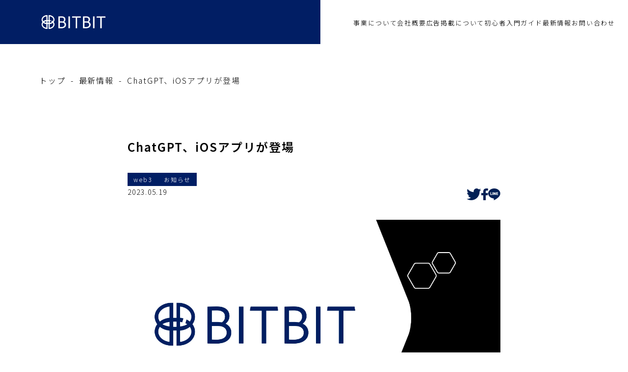

--- FILE ---
content_type: text/css
request_url: https://bitbit.tokyo/wp-content/themes/wp_default-theme/assets/css/style.css?ver=3
body_size: 15689
content:
@charset "UTF-8";
/*
----------------------------------------
| 
| base & helper
|
----------------------------------------
*/
html {
  font-family: 'Noto Sans JP', "Hiragino Kaku Gothic ProN", "Hiragino Sans", Meiryo, sans-serif, '游ゴシック体', YuGothic, '游ゴシック', 'Yu Gothic';
  font-size: 16px;
  letter-spacing: 0.12em;
  line-height: 1.8;
}

img {
  display: block;
  max-width: 100%;
}

input {
  display: block;
  background-color: #fff;
  color: #000;
}

a:hover,
button:hover {
  opacity: 0.8;
}

body.js_overlay {
  position: fixed;
  top: 0;
  left: 0;
  width: 100%;
  height: 100%;
  background-color: lightgray;
}

.bl_hmbgBtn {
  cursor: pointer;
  width: 30px;
  height: 24px;
  z-index: 5;
  position: relative;
  /*
  * アクティブ中
  */
}

.bl_hmbgBtn .bl_hmbgBtn_line {
  position: absolute;
  -webkit-transition: 0.3s;
  transition: 0.3s;
  width: 100%;
  height: 2px;
  background-color: #000;
  border-radius: 10px;
}

.bl_hmbgBtn .bl_hmbgBtn_line.bl_hmbgBtn_line__top {
  top: 0;
}

.bl_hmbgBtn .bl_hmbgBtn_line.bl_hmbgBtn_line__middle {
  top: 50%;
  -webkit-transform: translateY(-50%);
          transform: translateY(-50%);
}

.bl_hmbgBtn .bl_hmbgBtn_line.bl_hmbgBtn_line__bottom {
  bottom: 0;
}

.bl_hmbgBtn.js_open > .bl_hmbgBtn_line__top {
  top: calc(50% - 2px / 2);
  -webkit-transform: rotate(45deg);
          transform: rotate(45deg);
}

.bl_hmbgBtn.js_open > .bl_hmbgBtn_line__middle {
  opacity: 0;
}

.bl_hmbgBtn.js_open > .bl_hmbgBtn_line__bottom {
  width: 100%;
  -webkit-transform: rotate(-45deg);
          transform: rotate(-45deg);
  bottom: calc(50% - 2px / 2);
}

/*
* ハンバガーメニュー
*/
.bl_hmbgMenu {
  position: fixed;
  background-color: #222222;
  background: linear-gradient(90deg, #001E64 calc(100% - 75px), #001E64, #F2FAFF 75px);
  width: 100vw;
  height: 100vh;
  z-index: 3;
  right: 0;
  top: 0;
  overflow-y: auto;
  padding-bottom: 30px;
  -webkit-transition: all 0.7s;
  transition: all 0.7s;
  right: -150%;
}

.bl_hmbgMenu.js_open {
  right: 0;
}

.bl_hmbgMenu .bl_hmbgMenu_list {
  width: calc(100% - 75px);
  padding: 80px 34px 30px;
}

.bl_hmbgMenu .bl_hmbgMenu_list .bl_hmbgMenu_item {
  padding: 10px 0;
  color: #fff;
  font-size: 14px;
}

.bl_hmbgMenu .bl_hmbgMenu_list .bl_hmbgMenu_item a {
  display: block;
  line-height: 2;
}

.bl_hmbgMenu .bl_hmbgMenu_bottom {
  width: calc(100% - 75px);
  padding-left: 34px;
  padding-right: 34px;
}

.bl_hmbgMenu .bl_hmbgMenu_bottom .bl_hmbgMenu_bottom_inner {
  border-top: 1px solid #fff;
  padding-top: 30px;
}

.bl_hmbgMenu .bl_hmbgMenu_bottom .bl_hmbgMenu_sns {
  padding-top: 25px;
  -webkit-box-pack: center;
      -ms-flex-pack: center;
          justify-content: center;
  -webkit-column-gap: 30px;
     -moz-column-gap: 30px;
          column-gap: 30px;
}

.bl_hmbgMenu .bl_hmbgMenu_bottom .bl_hmbgMenu_btns {
  display: -webkit-box;
  display: -ms-flexbox;
  display: flex;
  -webkit-box-orient: vertical;
  -webkit-box-direction: normal;
      -ms-flex-direction: column;
          flex-direction: column;
  row-gap: 20px;
  color: #fff;
}

.bl_hmbgMenu .bl_hmbgMenu_bottom .bl_hmbgMenu_telBtn {
  display: block;
  border: 1px solid #fff;
  height: 54px;
  display: -webkit-box;
  display: -ms-flexbox;
  display: flex;
  -webkit-box-orient: vertical;
  -webkit-box-direction: normal;
      -ms-flex-direction: column;
          flex-direction: column;
  -webkit-box-pack: center;
      -ms-flex-pack: center;
          justify-content: center;
  -webkit-box-align: center;
      -ms-flex-align: center;
          align-items: center;
  row-gap: 2px;
  position: relative;
  -webkit-transition: ease .2s;
  transition: ease .2s;
  overflow: hidden;
}

.bl_hmbgMenu .bl_hmbgMenu_bottom .bl_hmbgMenu_telBtn > span {
  display: block;
  width: 100%;
  text-align: center;
  z-index: 3;
  position: relative;
  -webkit-transition-delay: 0.2s;
          transition-delay: 0.2s;
  color: #fff;
}

.bl_hmbgMenu .bl_hmbgMenu_bottom .bl_hmbgMenu_telBtn:after {
  content: '';
  /*絶対配置で位置を指定*/
  position: absolute;
  top: 0;
  left: 0;
  z-index: 2;
  /*色や形状*/
  background-color: #fff;
  /*背景色*/
  width: 100%;
  height: 100%;
  /*アニメーション*/
  -webkit-transition: -webkit-transform 0.6s cubic-bezier(0.8, 0, 0.2, 1) 0s;
  transition: -webkit-transform 0.6s cubic-bezier(0.8, 0, 0.2, 1) 0s;
  transition: transform 0.6s cubic-bezier(0.8, 0, 0.2, 1) 0s;
  transition: transform 0.6s cubic-bezier(0.8, 0, 0.2, 1) 0s, -webkit-transform 0.6s cubic-bezier(0.8, 0, 0.2, 1) 0s;
  -webkit-transform: scale(0, 1);
          transform: scale(0, 1);
  -webkit-transform-origin: right top;
          transform-origin: right top;
}

.bl_hmbgMenu .bl_hmbgMenu_bottom .bl_hmbgMenu_telBtn:hover {
  opacity: 1;
}

.bl_hmbgMenu .bl_hmbgMenu_bottom .bl_hmbgMenu_telBtn:hover:after {
  -webkit-transform-origin: left top;
          transform-origin: left top;
  -webkit-transform: scale(1, 1);
          transform: scale(1, 1);
}

.bl_hmbgMenu .bl_hmbgMenu_bottom .bl_hmbgMenu_telBtn:hover span {
  color: #001E64;
}

.bl_hmbgMenu .bl_hmbgMenu_bottom .bl_hmbgMenu_telBtn .bl_hmbgMenu_telBtn_telNum {
  font-size: 14px;
  font-weight: 600;
  letter-spacing: 0.18em;
}

.bl_hmbgMenu .bl_hmbgMenu_bottom .bl_hmbgMenu_telBtn .bl_hmbgMenu_telBtn_reception {
  font-size: 10px;
  font-weight: 300;
  letter-spacing: 0.18em;
}

.bl_hmbgMenu .bl_hmbgMenu_bottom .bl_hmbgMenu_contactBtn {
  font-size: 10px;
  width: 100%;
  max-width: 100%;
}

.bl_hmbgMenu .bl_hmbgMenu_right_txt_img {
  position: absolute;
  width: 14px;
  right: 33px;
  bottom: 30px;
}

/*
* mixins
*/
/*
* helper
*/

.hp_ff_Europa {
  font-family: 'Poppins', 'Europa';
  font-weight: bold;
}

.hp_clr_fff {
  color: #fff;
}

.hp_clr_theme {
  color: #001E64;
}

.hp_lh_1 {
  line-height: 1;
}

.hp_ta_c {
  text-align: center;
}

.hp_ta_r {
  text-align: right;
}

.hp_fw_b {
  font-weight: bold;
}

.hp_dis_f {
  display: -webkit-box;
  display: -ms-flexbox;
  display: flex;
}

.hp_jus_sb {
  -webkit-box-pack: justify;
      -ms-flex-pack: justify;
          justify-content: space-between;
}

.hp_jus_sa {
  -ms-flex-pack: distribute;
      justify-content: space-around;
}

.hp_jus_c {
  -webkit-box-pack: center;
      -ms-flex-pack: center;
          justify-content: center;
}

.hp_ais_c {
  -webkit-box-align: center;
      -ms-flex-align: center;
          align-items: center;
}

.hp_flex_c {
  display: -webkit-box;
  display: -ms-flexbox;
  display: flex;
  -webkit-box-align: center;
      -ms-flex-align: center;
          align-items: center;
  -webkit-box-pack: center;
      -ms-flex-pack: center;
          justify-content: center;
}

.hp_posA_c {
  position: absolute;
  top: 50%;
  left: 50%;
  -webkit-transform: translate(-50%, -50%);
          transform: translate(-50%, -50%);
}

.hp_d_ib {
  display: inline-block;
}

.hp_d_b {
  display: block;
}

.hp_hoverScale_img_wrapper .hp_hoverScale_img {
  -webkit-transition: all 0.4s linear;
  transition: all 0.4s linear;
}

.hp_hoverScale_img_wrapper:hover .hp_hoverScale_img {
  -webkit-transform-origin: center;
          transform-origin: center;
  -webkit-transform: scale(1.1) translateY(-50%);
          transform: scale(1.1) translateY(-50%);
}

.hp_scrollUp {
  -webkit-transition: 0.8s ease-in-out;
  transition: 0.8s ease-in-out;
  -webkit-transform: translateY(30px);
          transform: translateY(30px);
  opacity: 0 !important;
}

.hp_scrollUp.show {
  -webkit-transform: translateY(0);
          transform: translateY(0);
  opacity: 1 !important;
}

/*
----------------------------------------
| 
| layouts
|
----------------------------------------
*/
.ly_header {
  position: sticky;
  top: 0;
  z-index: 99;
}

/*
----------------------------------------
|
| element
|
|----------------------------------------
*/
.el_lineBtn {
  width: 300px;
  max-width: 100%;
  height: 70px;
  color: #001E64;
  border: 1px solid;
  position: relative;
  font-size: 18px;
  -webkit-transition: ease .2s;
  transition: ease .2s;
  overflow: hidden;
  display: -webkit-box;
  display: -ms-flexbox;
  display: flex;
  -webkit-box-align: center;
      -ms-flex-align: center;
          align-items: center;
  -webkit-box-pack: center;
      -ms-flex-pack: center;
          justify-content: center;
  font-weight: 600;
  letter-spacing: 0.18em;
}

.el_lineBtn span {
  z-index: 3;
  position: relative;
  -webkit-transition-delay: 0.2s;
          transition-delay: 0.2s;
  color: #001E64;
}

.el_lineBtn:before {
  content: '';
  height: 1px;
  width: 50px;
  background-color: #001E64;
  position: absolute;
  right: 0;
  top: 50%;
  -webkit-transform: translateY(-50%);
          transform: translateY(-50%);
}

.el_lineBtn:after {
  content: '';
  /*絶対配置で位置を指定*/
  position: absolute;
  top: 0;
  left: 0;
  z-index: 2;
  /*色や形状*/
  background-color: #001E64;
  /*背景色*/
  width: 100%;
  height: 100%;
  /*アニメーション*/
  -webkit-transition: -webkit-transform 0.6s cubic-bezier(0.8, 0, 0.2, 1) 0s;
  transition: -webkit-transform 0.6s cubic-bezier(0.8, 0, 0.2, 1) 0s;
  transition: transform 0.6s cubic-bezier(0.8, 0, 0.2, 1) 0s;
  transition: transform 0.6s cubic-bezier(0.8, 0, 0.2, 1) 0s, -webkit-transform 0.6s cubic-bezier(0.8, 0, 0.2, 1) 0s;
  -webkit-transform: scale(0, 1);
          transform: scale(0, 1);
  -webkit-transform-origin: right top;
          transform-origin: right top;
}

.el_lineBtn:hover {
  opacity: 1;
}

.el_lineBtn:hover:after {
  -webkit-transform-origin: left top;
          transform-origin: left top;
  -webkit-transform: scale(1, 1);
          transform: scale(1, 1);
}

.el_lineBtn:hover span {
  color: #fff;
}

.el_lineBtn.el_lineBtn__white {
  color: #fff;
}

.el_lineBtn.el_lineBtn__white span {
  color: #fff;
}

.el_lineBtn.el_lineBtn__white::before, .el_lineBtn.el_lineBtn__white::after {
  background-color: #fff;
}

.el_lineBtn.el_lineBtn__white:hover span {
  color: #001E64;
}

.el_lineBtn.el_lineBtn__rev {
  background-color: #001E64;
  color: #fff;
  border: 1px solid #001E64;
}

.el_lineBtn.el_lineBtn__rev span {
  color: #fff;
}

.el_lineBtn.el_lineBtn__rev::before {
  background-color: #fff;
}

.el_lineBtn.el_lineBtn__rev::after {
  background-color: #fff;
}

.el_lineBtn.el_lineBtn__rev:hover span {
  color: #001E64;
}

.el_lineLink {
  color: #001E64;
  padding-left: 3.75em;
  font-weight: 600;
  position: relative;
}

.el_lineLink::before {
  content: '';
  display: block;
  position: absolute;
  width: 3em;
  height: 1px;
  background-color: #001E64;
  top: 50%;
  left: 0;
}

.el_lineLink.el_lineLink__white {
  color: #fff;
}

.el_lineLink.el_lineLink__white::before {
  background-color: #fff;
}

/*
----------------------------------------
|
| block
|
|----------------------------------------
*/
.bl_table th {
  border-left: 0;
  padding: 15px;
  width: 27%;
  background: #f8fdff;
  border: 1px solid #e7e7e7;
  font-weight: normal;
}

.bl_table td {
  border-right: 0;
  padding: 15px;
  width: 73%;
  border: 1px solid #e7e7e7;
  font-weight: normal;
  white-space: normal;
}

.bl_document h2 {
  font-size: 20px;
  margin-bottom: 1rem;
  font-weight: bold;
}

.bl_document h3 {
  font-size: 17px;
  margin: 1.5rem 0 0.5rem;
  font-weight: bold;
}

.bl_sns_unit {
  display: -webkit-box;
  display: -ms-flexbox;
  display: flex;
  -webkit-column-gap: 30px;
     -moz-column-gap: 30px;
          column-gap: 30px;
}

.bl_sns {
  display: block;
  width: 15px;
  height: 15px;
  background-size: contain;
  background-repeat: no-repeat;
  background-position: center;
}

.bl_sns.bl_sns__instagram {
  background-image: url("../images/sns_white_instagram.png");
}

.bl_sns.bl_sns__twitter {
  background-image: url("../images/sns_white_twitter.png");
}

.bl_sns.bl_sns__facebook {
  background-image: url("../images/sns_white_facebook.png");
}

.bl_sns.bl_sns__line {
  background-image: url("../images/sns_white_line.png");
}

/*
* 
*/
.bl_header {
  width: 100%;
  display: -webkit-box;
  display: -ms-flexbox;
  display: flex;
  z-index: 4;
  -webkit-box-align: center;
      -ms-flex-align: center;
          align-items: center;
  height: 90px;
  -webkit-box-pack: justify;
      -ms-flex-pack: justify;
          justify-content: space-between;
  top: 0;
  background-color: #fff;
  position: relative;
  overflow: hidden;
}

.bl_header_left {
  width: 51vw;
  height: 100%;
  display: -webkit-box;
  display: -ms-flexbox;
  display: flex;
  -webkit-box-align: center;
      -ms-flex-align: center;
          align-items: center;
  padding-left: 80px;
  -webkit-transition: all 0.6s;
  transition: all 0.6s;
  background-color: #001E64;
}

.bl_header_logo,
.bl_header_logo_img {
  height: 32px;
}

.bl_header_logo_img.none {
  display: none;
}

.bl_header_right {
  padding-right: 40px;
  padding-left: 40px;
}

.bl_header_nav_list {
  display: -webkit-box;
  display: -ms-flexbox;
  display: flex;
  -webkit-box-align: center;
      -ms-flex-align: center;
          align-items: center;
  -webkit-column-gap: 30px;
     -moz-column-gap: 30px;
          column-gap: 30px;
}

.bl_header_nav_list a {
  font-weight: 300;
  font-size: 13px;
  white-space: nowrap;
  letter-spacing: 0.14em;
}

.bl_header_nav_list.min a {
  font-size: 12px;
}

.bl_header.bl_header__white .bl_header_left {
  background-color: #fff;
}

.bl_header.UpMove {
  -webkit-animation: UpAnime 0.5s forwards;
          animation: UpAnime 0.5s forwards;
}

.bl_header.DownMove {
  -webkit-animation: DownAnime 0.5s forwards;
          animation: DownAnime 0.5s forwards;
}

@-webkit-keyframes UpAnime {
  from {
    opacity: 1;
    -webkit-transform: translateY(0);
            transform: translateY(0);
  }
  to {
    opacity: 0;
    -webkit-transform: translateY(-100%);
            transform: translateY(-100%);
  }
}

@keyframes UpAnime {
  from {
    opacity: 1;
    -webkit-transform: translateY(0);
            transform: translateY(0);
  }
  to {
    opacity: 0;
    -webkit-transform: translateY(-100%);
            transform: translateY(-100%);
  }
}

@-webkit-keyframes DownAnime {
  from {
    opacity: 0;
    -webkit-transform: translateY(-100%);
            transform: translateY(-100%);
  }
  to {
    opacity: 1;
    -webkit-transform: translateY(0);
            transform: translateY(0);
  }
}

@keyframes DownAnime {
  from {
    opacity: 0;
    -webkit-transform: translateY(-100%);
            transform: translateY(-100%);
  }
  to {
    opacity: 1;
    -webkit-transform: translateY(0);
            transform: translateY(0);
  }
}

.bl_header_hmbgBtn {
  width: 75px;
  height: 75px;
  background-color: #fff;
  display: -webkit-box;
  display: -ms-flexbox;
  display: flex;
  -webkit-box-align: center;
      -ms-flex-align: center;
          align-items: center;
  -webkit-box-pack: center;
      -ms-flex-pack: center;
          justify-content: center;
  display: none;
}

.bl_footContactSec {
  padding-top: 120px;
  padding-bottom: 120px;
}

.bl_footContactSec_desc {
  text-align: center;
  font-weight: 300;
  line-height: 2.625;
  /*padding-bottom: 58px;*/
}

.bl_footContactSec_btn_unit {
  display: -webkit-box;
  display: -ms-flexbox;
  display: flex;
  -webkit-column-gap: 45px;
     -moz-column-gap: 45px;
          column-gap: 45px;
  -webkit-box-pack: center;
      -ms-flex-pack: center;
          justify-content: center;
}

.bl_footContactSec_btn {
  width: 530px;
  height: 120px;
  color: #001E64;
  border: 1px solid;
  position: relative;
}

.bl_footContactSec_btn div,
.bl_footContactSec_btn p {
  z-index: 3;
  position: relative;
  -webkit-transition-delay: 0.2s;
          transition-delay: 0.2s;
}

.bl_footContactSec_btn:after {
  content: '';
  /*絶対配置で位置を指定*/
  position: absolute;
  top: 0;
  left: 0;
  z-index: 2;
  /*色や形状*/
  background: #001E64;
  /*背景色*/
  width: 100%;
  height: 100%;
  /*アニメーション*/
  -webkit-transition: -webkit-transform 0.6s cubic-bezier(0.8, 0, 0.2, 1) 0s;
  transition: -webkit-transform 0.6s cubic-bezier(0.8, 0, 0.2, 1) 0s;
  transition: transform 0.6s cubic-bezier(0.8, 0, 0.2, 1) 0s;
  transition: transform 0.6s cubic-bezier(0.8, 0, 0.2, 1) 0s, -webkit-transform 0.6s cubic-bezier(0.8, 0, 0.2, 1) 0s;
  -webkit-transform: scale(0, 1);
          transform: scale(0, 1);
  -webkit-transform-origin: right top;
          transform-origin: right top;
}

.bl_footContactSec_btn:hover {
  opacity: 1;
}

.bl_footContactSec_btn:hover:after {
  -webkit-transform-origin: left top;
          transform-origin: left top;
  -webkit-transform: scale(1, 1);
          transform: scale(1, 1);
}

.bl_footContactSec_btn:hover div,
.bl_footContactSec_btn:hover p {
  color: #fff;
}

.bl_footContactSec_btn:hover svg {
  fill: #fff;
}

.bl_footContactSec_telBtn {
  -webkit-box-orient: vertical;
  -webkit-box-direction: normal;
      -ms-flex-direction: column;
          flex-direction: column;
  row-gap: 10px;
}

.bl_footContactSec_telBtn_heading {
  font-size: 22px;
  font-weight: 600;
  letter-spacing: 0.18em;
}

.bl_footContactSec_telBtn_small {
  letter-spacing: 0.18em;
  font-weight: 300;
}

.bl_footContactSec_contactBtn {
  position: relative;
}

.bl_footContactSec_contactBtn::before {
  content: '';
  height: 1px;
  width: 40px;
  background-color: #001E64;
  position: absolute;
  right: 0;
  top: 50%;
  -webkit-transform: translateY(-50%);
          transform: translateY(-50%);
}

.bl_footContactSec_contactBtn_heading {
  font-size: 22px;
  font-weight: 600;
  letter-spacing: 0.18em;
}

.bl_footer {
  background-color: #001E64;
  padding-top: 140px;
  padding-bottom: 60px;
  color: #fff;
  font-weight: 300;
  position: relative;
}

.bl_footer_inner {
  max-width: 1140px;
  margin-left: auto;
  margin-right: auto;
  padding-left: 20px;
  padding-right: 20px;
  display: -webkit-box;
  display: -ms-flexbox;
  display: flex;
  padding-bottom: 180px;
}

.bl_footer_left {
  width: 46%;
}

.bl_footer_right {
  -webkit-box-flex: 1;
      -ms-flex: 1;
          flex: 1;
}

.bl_footer_logo {
  width: 50%;
  display: block;
  margin-bottom: 40px;
}

.bl_footer_access {

  font-size: 14px;
  display: -webkit-box;
  display: -ms-flexbox;
  display: flex;
  -webkit-box-orient: vertical;
  -webkit-box-direction: normal;
      -ms-flex-direction: column;
          flex-direction: column;
  row-gap: 14px;
  margin-bottom: 40px;
}

.bl_footer_copyright {
  letter-spacing: 0.12em;
  text-align: center;
}

.bl_footer_nav_list_unit {
  display: -webkit-box;
  display: -ms-flexbox;
  display: flex;
  -ms-flex-wrap: wrap;
      flex-wrap: wrap;
  -webkit-column-gap: 40px;
     -moz-column-gap: 40px;
          column-gap: 40px;
  -webkit-box-pack: end;
      -ms-flex-pack: end;
          justify-content: flex-end;
}

.bl_footer_nav_list {
  -webkit-box-flex: 1;
      -ms-flex: 1;
          flex: 1;
}

.bl_footer_nav_list_head {
  font-size: 14px;
}

.bl_footer_nav_list_body {
  padding-top: 30px;
  font-size: 12px;
  display: -webkit-box;
  display: -ms-flexbox;
  display: flex;
  -webkit-box-orient: vertical;
  -webkit-box-direction: normal;
      -ms-flex-direction: column;
          flex-direction: column;
  row-gap: 24px;
}

.bl_footer_nav_list_item {
  padding-left: 1.4em;
  position: relative;
  line-height: 1.66;
}

.bl_footer_nav_list_item::before {
  content: '';
  width: 0.8em;
  height: 1px;
  position: absolute;
  left: 0;
  top: 9px;
  background-color: #fff;
}

.bl_footer_nav_list.bl_footer_nav_list__noNest .bl_footer_nav_list_body {
  padding-top: 0;
}

.bl_footer_nav_list.bl_footer_nav_list__noNest .bl_footer_nav_list_item {
  padding-left: 0;
}

.bl_footer_nav_list.bl_footer_nav_list__noNest .bl_footer_nav_list_item::before {
  content: none;
}

.bl_footer_pageTop {
  font-size: 12px;
  font-family: 'Europa-Bold';
  position: absolute;
  -webkit-writing-mode: vertical-lr;
      -ms-writing-mode: tb-lr;
          writing-mode: vertical-lr;
  padding-top: 150px;
  bottom: 70px;
  right: 70px;
  letter-spacing: 0.28em;
}

.bl_footer_pageTop::before {
  content: '';
  width: 1px;
  height: 140px;
  background-color: #fff;
  position: absolute;
  top: 0;
  left: calc(50%);
  -webkit-transition: all 0.4s;
  transition: all 0.4s;
}

.bl_footer_pageTop:hover::before {
  top: -8px;
}

.bl_1140Inner {
  max-width: 1140px;
  margin-left: auto;
  margin-right: auto;
}

.bl_innerPad {
  padding-left: 20px;
  padding-right: 20px;
}

.bl_fv {
  position: relative;
  height: calc(100vh - 120px);
  max-height: 1080px;
}

.bl_fv_left {
  width: 51vw;
  height: calc(100% - 90px);
  background-color: #001E64;
  position: absolute;
  left: 0;
}

.bl_fv_heading {
  position: absolute;
  z-index: 2;
  color: #fff;
  top: 50%;
  -webkit-transform: translateY(-50%);
          transform: translateY(-50%);
  left: 5%;
  overflow: hidden;
  white-space: nowrap;
  -webkit-transition: 0.8s cubic-bezier(0.5, 0, 0, 1);
  transition: 0.8s cubic-bezier(0.5, 0, 0, 1);
}

.bl_fv_heading.js_hidden {
  opacity: 0;
}

.bl_fv_heading_main {
  display: -webkit-box;
  display: -ms-flexbox;
  display: flex;
  -webkit-box-orient: vertical;
  -webkit-box-direction: normal;
      -ms-flex-direction: column;
          flex-direction: column;
  font-size: 114px;
  letter-spacing: 0.02em;
  line-height: 1.2;
}

.bl_fv_heading_main > span:nth-child(2) {
  color: transparent;
  text-stroke: 1px #fff;
  -webkit-text-stroke: 1px #fff;
}

.bl_fv_heading_sub {
  display: block;
  letter-spacing: 0.2em;
  font-size: 24px;
  padding-top: 20px;
}

.bl_fv_slider {
  margin-left: 28vw;
  height: 100%;
  background-color: #fff;
}

.bl_fv_slider .slick-track,
.bl_fv_slider .slick-list {
  height: 100%;
}

.bl_fv_slider .slick-dots {
  height: 90px;
  position: absolute;
  bottom: 0;
  left: -28vw;
  width: 28vw;
  background: #fff;
  display: -webkit-box;
  display: -ms-flexbox;
  display: flex;
  -webkit-box-align: center;
      -ms-flex-align: center;
          align-items: center;
  -webkit-box-pack: center;
      -ms-flex-pack: center;
          justify-content: center;
  -webkit-column-gap: 14px;
     -moz-column-gap: 14px;
          column-gap: 14px;
  font-size: 0;
  padding-right: 30px;
}

.bl_fv_slider .slick-dots li {
  height: -webkit-fit-content;
  height: -moz-fit-content;
  height: fit-content;
}

.bl_fv_slider .slick-dots button {
  width: 30px;
  height: 5px;
  background-color: #EAEAEA;
}

.bl_fv_slider .slick-dots .slick-active button {
  background-color: #001E64;
}

.bl_fv_slider img {
  display: block;
  height: 100%;
  -o-object-fit: cover;
     object-fit: cover;
}

@-webkit-keyframes slideFadeZoom {
  0% {
    -webkit-transform: scale(1.1);
    transform: scale(1.1);
  }
  100% {
    -webkit-transform: scale(1);
    transform: scale(1);
    /* 拡大率 */
  }
}

@keyframes slideFadeZoom {
  0% {
    -webkit-transform: scale(1.1);
    transform: scale(1.1);
  }
  100% {
    -webkit-transform: scale(1);
    transform: scale(1);
    /* 拡大率 */
  }
}

.slide-add-animation {
  -webkit-animation: slideFadeZoom 10s 0s forwards;
  animation: slideFadeZoom 10s 0s forwards;
}

.bl_overviewSec {
  padding-top: 150px;
  padding-bottom: 150px;
  text-align: center;
}

.bl_overviewSec_head {
  padding-bottom: 50px;
}

.bl_overviewSec_head_ja {
  font-size: 50px;
  font-weight: 500;
  padding-bottom: 10px;
}

.bl_overviewSec_head_en {
  color: #001E64;
}

.bl_overviewSec_subTtl {
  font-size: 32px;
  font-weight: 600;
  padding-bottom: 40px;
  line-height: 1.8;
}

.advertisement .bl_overviewSec_subTtl {
  display: none;
}

.bl_overviewSec_desc {
  line-height: 2.6;
  font-weight: 300;
}

.bl_heading .bl_heading_en {
  font-size: 12px;
  letter-spacing: 0.2em;
  padding-bottom: 12px;
}

.bl_heading .bl_heading_ja {
  font-size: 36px;
  font-weight: 600;
  letter-spacing: 0.12em;
  line-height: 1.25;
}

.bl_bgImg {
  width: 100%;
  background-size: cover;
  background-repeat: no-repeat;
  background-position: center center;
}

.bl_img_wrapper {
  position: relative;
  overflow: hidden;
}

.bl_img_wrapper::before {
  content: "";
  display: block;
  position: absolute;
  top: 0;
  left: 0;
  width: 0;
  height: 100%;
  background-color: #F6F6F6;
  z-index: 1;
  -webkit-transform-origin: right center;
          transform-origin: right center;
  -webkit-transform: scaleX(1);
          transform: scaleX(1);
  -webkit-transition: width 0.3s cubic-bezier(0.19, 1, 0.22, 1) 0s, -webkit-transform 0.5s cubic-bezier(0.19, 1, 0.22, 1) 0.4s;
  transition: width 0.3s cubic-bezier(0.19, 1, 0.22, 1) 0s, -webkit-transform 0.5s cubic-bezier(0.19, 1, 0.22, 1) 0.4s;
  transition: width 0.3s cubic-bezier(0.19, 1, 0.22, 1) 0s, transform 0.5s cubic-bezier(0.19, 1, 0.22, 1) 0.4s;
  transition: width 0.3s cubic-bezier(0.19, 1, 0.22, 1) 0s, transform 0.5s cubic-bezier(0.19, 1, 0.22, 1) 0.4s, -webkit-transform 0.5s cubic-bezier(0.19, 1, 0.22, 1) 0.4s;
}

.bl_img_wrapper .bl_img {
  position: absolute;
  left: -100%;
  top: 50%;
  width: 100%;
  min-height: 100%;
  -webkit-transform: translateY(-50%);
          transform: translateY(-50%);
  opacity: 0;
  -o-object-fit: cover;
     object-fit: cover;
  -webkit-transition: all 0.8s cubic-bezier(0.77, 0, 0.175, 1);
  transition: all 0.8s cubic-bezier(0.77, 0, 0.175, 1);
  -webkit-transition-timing-function: cubic-bezier(0.77, 0, 0.175, 1);
          transition-timing-function: cubic-bezier(0.77, 0, 0.175, 1);
  -webkit-transition-delay: 0s;
          transition-delay: 0s;
  z-index: 2;
}

.bl_img_wrapper.show::before {
  width: 100%;
}

.bl_img_wrapper.show .bl_img {
  opacity: 1;
  left: 0;
}

.bl_oblongCard {
  width: 100%;
  position: relative;
  padding-bottom: 30px;
}

.bl_oblongCard_bg {
  padding-top: 55.555%;
}

.bl_oblongCard_cont {
  background-color: #001E64;
  color: #fff;
  position: absolute;
  bottom: 0;
  padding: 28px 60px;
  z-index: 4;
  display: -webkit-box;
  display: -ms-flexbox;
  display: flex;
  -webkit-box-orient: vertical;
  -webkit-box-direction: normal;
      -ms-flex-direction: column;
          flex-direction: column;
  row-gap: 10px;
  -webkit-box-pack: center;
      -ms-flex-pack: center;
          justify-content: center;
}

.bl_oblongCard_cont_subTtl {
  font-size: 12px;
}

.bl_oblongCard_cont_ttl {
  font-size: 18px;
  font-weight: 600;
  line-height: 1.6;
  overflow: hidden;
}

.bl_oblongCard_2colUnit {
  display: -webkit-box;
  display: -ms-flexbox;
  display: flex;
  -webkit-column-gap: 40px;
     -moz-column-gap: 40px;
          column-gap: 40px;
}

.bl_oblongCard_2colUnit .bl_oblongCard {
  width: calc(50% - 20px);
}

.bl_oblongCard_2colUnit .bl_oblongCard_cont {
  padding: 0 30px;
  width: 64%;
  height: 125px;
}

.bl_oblongCard_2colUnit .bl_oblongCard_cont_ttl {
  max-height: 58px;
}

.bl_oblongCard_3colUnit {
  display: -webkit-box;
  display: -ms-flexbox;
  display: flex;
  -webkit-column-gap: 40px;
     -moz-column-gap: 40px;
          column-gap: 40px;
          row-gap: 40px;
          flex-wrap: wrap;
}

.bl_oblongCard_3colUnit .bl_oblongCard {
  width: calc((100% - 80px) / 3);
}

.bl_oblongCard_3colUnit .bl_oblongCard_cont {
  padding: 0 25px;
  width: 86%;
  height: 112px;
  row-gap: 8px;
}

.bl_oblongCard_3colUnit .bl_oblongCard_cont_ttl {
  max-height: 58px;
}

.bl_companyLinksArea {
  display: -webkit-box;
  display: -ms-flexbox;
  display: flex;
  -webkit-column-gap: 40px;
     -moz-column-gap: 40px;
          column-gap: 40px;
  row-gap: 60px;
}

.bl_companyLinksArea_item {
  -webkit-box-flex: 1;
      -ms-flex: 1;
          flex: 1;
}

.bl_companyLinksArea_item_img {
  padding-top: 55.555%;
  background-size: cover;
  background-repeat: no-repeat;
  background-position: center center;
}

.bl_companyLinksArea_item_cont {
  padding-top: 32px;
}

.bl_companyLinksArea_item_subTtl {
  font-size: 14px;
  padding-bottom: 8px;
  color: #001E64;
}

.bl_companyLinksArea_item_ttl {
  font-size: 24px;
  font-weight: 600;
}

.bl_companyLinksArea_item_more {
  display: none;
}

.bl_companyLinksArea.bl_companyLinksArea__col_1 .bl_companyLinksArea_item {
  position: relative;
}

.bl_companyLinksArea.bl_companyLinksArea__col_1 .bl_companyLinksArea_item_img {
  padding-top: 36.5%;
}

.bl_companyLinksArea.bl_companyLinksArea__col_1 .bl_companyLinksArea_item_cont {
  position: absolute;
  background-color: rgba(255, 255, 255, 0.8);
  width: 96%;
  height: 90%;
  padding-top: 0;
  top: 50%;
  left: 50%;
  -webkit-transform: translate(-50%, -50%);
          transform: translate(-50%, -50%);
  z-index: 2;
  display: -webkit-box;
  display: -ms-flexbox;
  display: flex;
  -webkit-box-pack: center;
      -ms-flex-pack: center;
          justify-content: center;
  -webkit-box-align: center;
      -ms-flex-align: center;
          align-items: center;
  -webkit-box-orient: vertical;
  -webkit-box-direction: normal;
      -ms-flex-direction: column;
          flex-direction: column;
}

.bl_companyLinksArea.bl_companyLinksArea__col_1 .bl_companyLinksArea_item_subTtl {
  padding-bottom: 0;
}

.bl_companyLinksArea.bl_companyLinksArea__col_1 .bl_companyLinksArea_item_ttl {
  font-size: 40px;
}

.bl_companyLinksArea.bl_companyLinksArea__col_1 .bl_companyLinksArea_item_more {
  display: block;
  position: absolute;
  color: #001E64;
  padding-left: 2.6em;
  font-weight: 500;
  bottom: 41px;
  right: 45px;
  z-index: 3;
}

.bl_companyLinksArea.bl_companyLinksArea__col_1 .bl_companyLinksArea_item_more:after {
  content: '';
  width: 2em;
  height: 1px;
  position: absolute;
  left: 0;
  top: 55%;
  -webkit-transform: translateY(-50%);
          transform: translateY(-50%);
  background-color: #001E64;
}

.bl_bg_lightThemeClr {
  background-color: #F2FAFF;
}

.bl_secTtl {
  display: -webkit-box;
  display: -ms-flexbox;
  display: flex;
  -webkit-box-orient: vertical;
  -webkit-box-direction: normal;
      -ms-flex-direction: column;
          flex-direction: column;
  row-gap: 10px;
  text-align: center;
  padding-bottom: 68px;
}

.bl_secTtl .bl_secTtl_en {
  font-size: 18px;
}

.bl_secTtl .bl_secTtl_ja {
  font-size: 40px;
  font-weight: 600;
}

.bl_blogCard {
  display: block;
  position: relative;
}

.bl_blogCard .bl_blogCard_img {
  padding-top: 55.555%;
}

.bl_blogCard .bl_blogCard_cont {
  padding-top: 20px;
}

.bl_blogCard .bl_blogCard_info {
  display: -webkit-box;
  display: -ms-flexbox;
  display: flex;
  -webkit-box-align: center;
      -ms-flex-align: center;
          align-items: center;
  -webkit-column-gap: 25px;
     -moz-column-gap: 25px;
          column-gap: 25px;
  -webkit-box-orient: vertical;
  -webkit-box-direction: normal;
      -ms-flex-direction: column;
          flex-direction: column;
  -webkit-box-align: start;
      -ms-flex-align: start;
          align-items: flex-start;
  padding-top: 15px;
  row-gap: 10px;
}

.bl_blogCard .bl_blogCard_date {
  font-size: 14px;
  font-weight: 300;
}

.bl_blogCard .bl_blogCard_cate_unit {
  display: -webkit-box;
  display: -ms-flexbox;
  display: flex;
  -ms-flex-wrap: wrap;
      flex-wrap: wrap;
  -webkit-column-gap: 10px;
     -moz-column-gap: 10px;
          column-gap: 10px;
  row-gap: 10px;
}

.bl_blogCard .bl_blogCard_cate {
  color: #fff;
  font-size: 11px;
  font-weight: 300;
  padding-left: 18px;
  padding-right: 18px;
  height: 23px;
  background-color: #001E64;
  display: -webkit-box;
  display: -ms-flexbox;
  display: flex;
  -webkit-box-align: center;
      -ms-flex-align: center;
          align-items: center;
  -webkit-box-pack: center;
      -ms-flex-pack: center;
          justify-content: center;
  white-space: nowrap;
}

.bl_blogCard .bl_blogCard_ttl {
  font-weight: 300;
  overflow: hidden;
  display: -webkit-box;
  -webkit-box-orient: vertical;
  -webkit-line-clamp: 2;
}

.bl_blogCard_unit {
  display: -webkit-box;
  display: -ms-flexbox;
  display: flex;
  -ms-flex-wrap: wrap;
      flex-wrap: wrap;
  -webkit-column-gap: 40px;
     -moz-column-gap: 40px;
          column-gap: 40px;
  row-gap: 70px;
}

.bl_blogCard_unit .bl_blogCard {
  width: calc((100% - 80px) / 3);
}

.bl_news {
  padding-bottom: 30px;
  border-bottom: 1px solid #DDDDDD;
  position: relative;
}

.bl_news:after {
  content: '';
  display: block;
  width: 130px;
  height: 1px;
  background-color: #001E64;
  position: absolute;
  bottom: -1px;
  left: 0;
}

.bl_news .bl_news_date {
  display: block;
  padding-bottom: 37px;
  font-size: 12px;
  font-weight: 300;
}

.bl_news .bl_news_ttl {
  font-size: 14px;
  font-weight: 300;
}

.bl_news_unit {
  display: -webkit-box;
  display: -ms-flexbox;
  display: flex;
  -webkit-box-orient: vertical;
  -webkit-box-direction: normal;
      -ms-flex-direction: column;
          flex-direction: column;
  row-gap: 40px;
}

.bl_hasBtnMedia_unit {
  display: -webkit-box;
  display: -ms-flexbox;
  display: flex;
  -webkit-column-gap: 40px;
     -moz-column-gap: 40px;
          column-gap: 40px;
  row-gap: 150px;
  -ms-flex-wrap: wrap;
      flex-wrap: wrap;
}

.bl_hasBtnMedia_unit .bl_hasBtnMedia {
  width: calc(50% - 20px);
}

.bl_hasBtnMedia {
  display: -webkit-box;
  display: -ms-flexbox;
  display: flex;
  -webkit-box-orient: vertical;
  -webkit-box-direction: normal;
      -ms-flex-direction: column;
          flex-direction: column;
  position: relative;
}

.bl_hasBtnMedia .bl_hasBtnMedia_img {
  padding-top: 55.555%;
}

.bl_hasBtnMedia .bl_hasBtnMedia_cont {
  padding-top: 40px;
  padding-bottom: 70px;
  -webkit-box-flex: 1;
      -ms-flex: 1;
          flex: 1;
}

.bl_hasBtnMedia .bl_hasBtnMedia_heading {
  position: relative;
  padding-bottom: 20px;
	display:flex;
	flex-direction:column;
}

.bl_hasBtnMedia .bl_hasBtnMedia_heading::after {
  content: '';
  display: block;
  width: 30px;
  height: 1px;
  background-color: #001E64;
  position: absolute;
  bottom: 0;
  left: 0;
}

.bl_hasBtnMedia .bl_hasBtnMedia_heading_en {
  font-size: 12px;
  padding-bottom: 8px;
}

.bl_hasBtnMedia .bl_hasBtnMedia_heading_ja {
  font-size: 30px;
  font-weight: 600;
	flex:1;
	display:flex;
	align-items:center;
}

.bl_hasBtnMedia .bl_hasBtnMedia_desc {
  font-weight: 300;
  line-height: 2.625;
  padding-top: 24px;
  padding-bottom: 40px;
}

.bl_hasBtnMedia .bl_hasBtnMedia_btn {
  position: absolute;
  bottom: 0;
}

.bl_businessCard {
  position: relative;
}

.bl_businessCard .bl_businessCard_img {
  width: 65%;
  padding-top: 48%;
  margin-right: 0;
  margin-left: auto;
}

.bl_businessCard .bl_businessCard_cont {
  background-color: #fff;
  padding: 50px 60px;
  width: 50%;
  position: absolute;
  left: 0;
  top: 60px;
  z-index: 4;
}

.bl_businessCard .bl_hasBtnMedia_heading {
  position: relative;
  padding-bottom: 20px;
}

.bl_businessCard .bl_hasBtnMedia_heading::after {
  content: '';
  display: block;
  width: 30px;
  height: 1px;
  background-color: #001E64;
  position: absolute;
  bottom: 0;
  left: 0;
}

.bl_businessCard .bl_hasBtnMedia_heading_en {
  font-size: 12px;
  padding-bottom: 8px;
}

.bl_businessCard .bl_hasBtnMedia_heading_ja {
  font-size: 30px;
  font-weight: 600;
}

.bl_businessCard .bl_hasBtnMedia_desc {
  padding-top: 24px;
  font-weight: 300;
  line-height: 2.625;
}

.bl_businessCard.bl_businessCard__rev .bl_businessCard_img {
  margin-left: 0;
  margin-right: auto;
  margin-top: 60px;
}

.bl_businessCard.bl_businessCard__rev .bl_businessCard_cont {
  top: 0;
  right: 0;
  left: auto;
}

.bl_businessCard_unit {
  display: -webkit-box;
  display: -ms-flexbox;
  display: flex;
  -webkit-box-orient: vertical;
  -webkit-box-direction: normal;
      -ms-flex-direction: column;
          flex-direction: column;
  row-gap: 160px;
}

.bl_businessLinkArea {
  padding-bottom: 50px;
}

.bl_businessLinkArea .bl_businessLinkArea_img {
  padding-top: 36%;
}

.bl_businessLinkArea .bl_businessLinkArea_cont {
  padding-top: 32px;
}

.bl_businessLinkArea .bl_businessLinkArea_subTtl {
  font-size: 14px;
  padding-bottom: 8px;
  color: #001E64;
}

.bl_businessLinkArea .bl_businessLinkArea_ttl {
  font-size: 30px;
  font-weight: 600;
}

.bl_mv {
  position: relative;
  height: 730px;
}

.bl_mv .bl_mv_left {
  width: 51vw;
  height: calc(100% - 90px);
  background-color: #001E64;
  position: absolute;
  left: 0;
}

.bl_mv .bl_mv_img {
  margin-left: 28vw;
  height: 100%;
  width: calc(100% - 28vw);
  background-color: #fff;
  position: relative;
  z-index: 2;
  overflow: hidden;
}

.bl_mv .bl_mv_img img {
  position: absolute;
  left: 0;
  top: 0;
  min-width: 100%;
  min-height: 100%;
  -o-object-fit: cover;
     object-fit: cover;
  -webkit-transition: 1s cubic-bezier(0.5, 0, 0, 1);
  transition: 1s cubic-bezier(0.5, 0, 0, 1);
}

.bl_mv .bl_mv_img img.zoom {
  -webkit-transform: scale(1.15);
          transform: scale(1.15);
}

.bl_mv .bl_mv_heading {
  position: absolute;
  top: 45%;
  left: 5%;
  -webkit-transform: translateY(-50%);
          transform: translateY(-50%);
  color: #fff;
  z-index: 4;
  max-width: 100%;
  -webkit-transition: 0.8s cubic-bezier(0.5, 0, 0, 1);
  transition: 0.8s cubic-bezier(0.5, 0, 0, 1);
  overflow: hidden;
  white-space: nowrap;
}

.bl_mv .bl_mv_heading.js_hidden {
  opacity: 0;
}

.bl_mv .bl_mv_heading_main {
  font-size: 114px;
  display: block;
  letter-spacing: 0.02em;
  color: transparent;
  text-stroke: 1px #fff;
  -webkit-text-stroke: 1px #fff;
}

.bl_mv .bl_mv_heading_sub {
  display: block;
  letter-spacing: 0.2em;
  font-size: 24px;
}

.bl_breadcrumbs {
  display: -webkit-box;
  display: -ms-flexbox;
  display: flex;
  -webkit-box-align: center;
      -ms-flex-align: center;
          align-items: center;
  padding-top: 20px;
  padding-left: 40px;
}

.bl_breadcrumbs_cont {
  font-weight: 300;
}

.bl_breadcrumbs_cont > span,
.bl_breadcrumbs_cont > a {
  display: inline;
  padding-right: 4px;
  line-height: 1.6;
}

.bl_breadcrumbs_cont > span:last-child,
.bl_breadcrumbs_cont > a:last-child {
  padding-right: 0;
}

.bl_selectWrapper {
  position: relative;
}

.bl_selectWrapper::after {
  content: '';
  position: absolute;
  background-image: url("../images/select_arrow.svg");
  width: 14px;
  height: 7px;
  background-size: contain;
  background-repeat: no-repeat;
  top: 50%;
  -webkit-transform: translateY(-50%);
          transform: translateY(-50%);
  right: 20px;
}

.bl_acoHead {
  position: relative;
  cursor: pointer;
}

.bl_acoHead::after {
  content: '';
  position: absolute;
  top: 50%;
  -webkit-transform: translateY(-50%);
          transform: translateY(-50%);
  right: 20px;
  width: 20px;
  height: 20px;
  background-image: url("../images/acco_plus_icon.svg");
  background-size: contain;
  background-repeat: no-repeat;
  background-position: center;
}

.bl_acoHead.open::after {
  background-image: url("../images/acco_minus_icon.svg");
}

.screen-reader-text {
  display: none !important;
}

.bl_pageBottomUnit {
  padding-top: 150px;
  padding-bottom: 150px;
  display: -webkit-box;
  display: -ms-flexbox;
  display: flex;
  -webkit-box-orient: vertical;
  -webkit-box-direction: normal;
      -ms-flex-direction: column;
          flex-direction: column;
  row-gap: 50px;
}

.bl_pageBottomUnit > section {
  width: 100%;
}

/*
* オープンアニメーション
*/
.bl_openAnime {
  position: fixed;
  width: 100vw;
  height: 100vh;
  overflow: hidden;
  top: 0;
  left: 0;
  z-index: 100;
  background-color: #fff;
}

.bl_openAnime_loader {
  color: #001E64;
  font-size: 16px;
  width: 1em;
  height: 1em;
  border-radius: 50%;
  position: relative;
  text-indent: -9999em;
  -webkit-animation: loading 0.8s infinite linear;
          animation: loading 0.8s infinite linear;
  position: absolute;
  top: 47%;
  left: 50%;
  -webkit-transform: translate(-50%, -50%);
          transform: translate(-50%, -50%);
}

.bl_openAnime_logo_wrapper {
  width: 220px;
  /* height: 58px; */
  position: absolute;
  top: 47%;
  left: 50%;
  -webkit-transform: translate(-50%, -50%);
          transform: translate(-50%, -50%);
  margin: auto;
  overflow: hidden;
  -webkit-transition: opacity 0;
  transition: opacity 0;
}

.bl_openAnime_logo_wrapper:before {
  content: '';
  background-color: #fff;
  width: 100%;
  height: 100%;
  position: absolute;
  top: 0;
  left: 220px;
  -webkit-transition: all 0.7s ease;
  transition: all 0.7s ease;
}

.bl_openAnime_logo_wrapper.js_none {
  opacity: 0;
}

.bl_openAnime_logo_wrapper.js_none:before {
  left: 0;
}

.bl_openAnime_logo {
  display: block;
  width: 220px;
  height: auto;
}

@-webkit-keyframes loading {
  0%,
  100% {
    -webkit-box-shadow: 0 -3em 0 0.2em, 2em -2em 0 0em, 3em 0 0 -1em, 2em 2em 0 -1em, 0 3em 0 -1em, -2em 2em 0 -1em, -3em 0 0 -1em, -2em -2em 0 0;
            box-shadow: 0 -3em 0 0.2em, 2em -2em 0 0em, 3em 0 0 -1em, 2em 2em 0 -1em, 0 3em 0 -1em, -2em 2em 0 -1em, -3em 0 0 -1em, -2em -2em 0 0;
  }
  12.5% {
    -webkit-box-shadow: 0 -3em 0 0, 2em -2em 0 0.2em, 3em 0 0 0, 2em 2em 0 -1em, 0 3em 0 -1em, -2em 2em 0 -1em, -3em 0 0 -1em, -2em -2em 0 -1em;
            box-shadow: 0 -3em 0 0, 2em -2em 0 0.2em, 3em 0 0 0, 2em 2em 0 -1em, 0 3em 0 -1em, -2em 2em 0 -1em, -3em 0 0 -1em, -2em -2em 0 -1em;
  }
  25% {
    -webkit-box-shadow: 0 -3em 0 -0.5em, 2em -2em 0 0, 3em 0 0 0.2em, 2em 2em 0 0, 0 3em 0 -1em, -2em 2em 0 -1em, -3em 0 0 -1em, -2em -2em 0 -1em;
            box-shadow: 0 -3em 0 -0.5em, 2em -2em 0 0, 3em 0 0 0.2em, 2em 2em 0 0, 0 3em 0 -1em, -2em 2em 0 -1em, -3em 0 0 -1em, -2em -2em 0 -1em;
  }
  37.5% {
    -webkit-box-shadow: 0 -3em 0 -1em, 2em -2em 0 -1em, 3em 0em 0 0, 2em 2em 0 0.2em, 0 3em 0 0em, -2em 2em 0 -1em, -3em 0em 0 -1em, -2em -2em 0 -1em;
            box-shadow: 0 -3em 0 -1em, 2em -2em 0 -1em, 3em 0em 0 0, 2em 2em 0 0.2em, 0 3em 0 0em, -2em 2em 0 -1em, -3em 0em 0 -1em, -2em -2em 0 -1em;
  }
  50% {
    -webkit-box-shadow: 0 -3em 0 -1em, 2em -2em 0 -1em, 3em 0 0 -1em, 2em 2em 0 0em, 0 3em 0 0.2em, -2em 2em 0 0, -3em 0em 0 -1em, -2em -2em 0 -1em;
            box-shadow: 0 -3em 0 -1em, 2em -2em 0 -1em, 3em 0 0 -1em, 2em 2em 0 0em, 0 3em 0 0.2em, -2em 2em 0 0, -3em 0em 0 -1em, -2em -2em 0 -1em;
  }
  62.5% {
    -webkit-box-shadow: 0 -3em 0 -1em, 2em -2em 0 -1em, 3em 0 0 -1em, 2em 2em 0 -1em, 0 3em 0 0, -2em 2em 0 0.2em, -3em 0 0 0, -2em -2em 0 -1em;
            box-shadow: 0 -3em 0 -1em, 2em -2em 0 -1em, 3em 0 0 -1em, 2em 2em 0 -1em, 0 3em 0 0, -2em 2em 0 0.2em, -3em 0 0 0, -2em -2em 0 -1em;
  }
  75% {
    -webkit-box-shadow: 0em -3em 0 -1em, 2em -2em 0 -1em, 3em 0em 0 -1em, 2em 2em 0 -1em, 0 3em 0 -1em, -2em 2em 0 0, -3em 0em 0 0.2em, -2em -2em 0 0;
            box-shadow: 0em -3em 0 -1em, 2em -2em 0 -1em, 3em 0em 0 -1em, 2em 2em 0 -1em, 0 3em 0 -1em, -2em 2em 0 0, -3em 0em 0 0.2em, -2em -2em 0 0;
  }
  87.5% {
    -webkit-box-shadow: 0em -3em 0 0, 2em -2em 0 -1em, 3em 0 0 -1em, 2em 2em 0 -1em, 0 3em 0 -1em, -2em 2em 0 0, -3em 0em 0 0, -2em -2em 0 0.2em;
            box-shadow: 0em -3em 0 0, 2em -2em 0 -1em, 3em 0 0 -1em, 2em 2em 0 -1em, 0 3em 0 -1em, -2em 2em 0 0, -3em 0em 0 0, -2em -2em 0 0.2em;
  }
}

@keyframes loading {
  0%,
  100% {
    -webkit-box-shadow: 0 -3em 0 0.2em, 2em -2em 0 0em, 3em 0 0 -1em, 2em 2em 0 -1em, 0 3em 0 -1em, -2em 2em 0 -1em, -3em 0 0 -1em, -2em -2em 0 0;
            box-shadow: 0 -3em 0 0.2em, 2em -2em 0 0em, 3em 0 0 -1em, 2em 2em 0 -1em, 0 3em 0 -1em, -2em 2em 0 -1em, -3em 0 0 -1em, -2em -2em 0 0;
  }
  12.5% {
    -webkit-box-shadow: 0 -3em 0 0, 2em -2em 0 0.2em, 3em 0 0 0, 2em 2em 0 -1em, 0 3em 0 -1em, -2em 2em 0 -1em, -3em 0 0 -1em, -2em -2em 0 -1em;
            box-shadow: 0 -3em 0 0, 2em -2em 0 0.2em, 3em 0 0 0, 2em 2em 0 -1em, 0 3em 0 -1em, -2em 2em 0 -1em, -3em 0 0 -1em, -2em -2em 0 -1em;
  }
  25% {
    -webkit-box-shadow: 0 -3em 0 -0.5em, 2em -2em 0 0, 3em 0 0 0.2em, 2em 2em 0 0, 0 3em 0 -1em, -2em 2em 0 -1em, -3em 0 0 -1em, -2em -2em 0 -1em;
            box-shadow: 0 -3em 0 -0.5em, 2em -2em 0 0, 3em 0 0 0.2em, 2em 2em 0 0, 0 3em 0 -1em, -2em 2em 0 -1em, -3em 0 0 -1em, -2em -2em 0 -1em;
  }
  37.5% {
    -webkit-box-shadow: 0 -3em 0 -1em, 2em -2em 0 -1em, 3em 0em 0 0, 2em 2em 0 0.2em, 0 3em 0 0em, -2em 2em 0 -1em, -3em 0em 0 -1em, -2em -2em 0 -1em;
            box-shadow: 0 -3em 0 -1em, 2em -2em 0 -1em, 3em 0em 0 0, 2em 2em 0 0.2em, 0 3em 0 0em, -2em 2em 0 -1em, -3em 0em 0 -1em, -2em -2em 0 -1em;
  }
  50% {
    -webkit-box-shadow: 0 -3em 0 -1em, 2em -2em 0 -1em, 3em 0 0 -1em, 2em 2em 0 0em, 0 3em 0 0.2em, -2em 2em 0 0, -3em 0em 0 -1em, -2em -2em 0 -1em;
            box-shadow: 0 -3em 0 -1em, 2em -2em 0 -1em, 3em 0 0 -1em, 2em 2em 0 0em, 0 3em 0 0.2em, -2em 2em 0 0, -3em 0em 0 -1em, -2em -2em 0 -1em;
  }
  62.5% {
    -webkit-box-shadow: 0 -3em 0 -1em, 2em -2em 0 -1em, 3em 0 0 -1em, 2em 2em 0 -1em, 0 3em 0 0, -2em 2em 0 0.2em, -3em 0 0 0, -2em -2em 0 -1em;
            box-shadow: 0 -3em 0 -1em, 2em -2em 0 -1em, 3em 0 0 -1em, 2em 2em 0 -1em, 0 3em 0 0, -2em 2em 0 0.2em, -3em 0 0 0, -2em -2em 0 -1em;
  }
  75% {
    -webkit-box-shadow: 0em -3em 0 -1em, 2em -2em 0 -1em, 3em 0em 0 -1em, 2em 2em 0 -1em, 0 3em 0 -1em, -2em 2em 0 0, -3em 0em 0 0.2em, -2em -2em 0 0;
            box-shadow: 0em -3em 0 -1em, 2em -2em 0 -1em, 3em 0em 0 -1em, 2em 2em 0 -1em, 0 3em 0 -1em, -2em 2em 0 0, -3em 0em 0 0.2em, -2em -2em 0 0;
  }
  87.5% {
    -webkit-box-shadow: 0em -3em 0 0, 2em -2em 0 -1em, 3em 0 0 -1em, 2em 2em 0 -1em, 0 3em 0 -1em, -2em 2em 0 0, -3em 0em 0 0, -2em -2em 0 0.2em;
            box-shadow: 0em -3em 0 0, 2em -2em 0 -1em, 3em 0 0 -1em, 2em 2em 0 -1em, 0 3em 0 -1em, -2em 2em 0 0, -3em 0em 0 0, -2em -2em 0 0.2em;
  }
}

/*
|----------------------------------------
| page
|----------------------------------------
*/
/*
* TOP
*/

.bl_topPage_overview_btn {
  padding-top: 80px;
  display: -webkit-box;
  display: -ms-flexbox;
  display: flex;
  -webkit-box-pack: center;
      -ms-flex-pack: center;
          justify-content: center;
}

.bl_topPage_businessSec {
  position: relative;
  padding-top: 150px;
  padding-bottom: 150px;
}

.bl_topPage_businessSec::after {
  content: '';
  display: block;
  position: absolute;
  width: 70%;
  height: 100%;
  background-color: #F2FAFF;
  top: 0;
  left: 0;
  z-index: -1;
}

.bl_topPage_businessSec_bg {
  background-color: #F2FAFF;
  padding-top: 150px;
  padding-bottom: 150px;
}

.bl_topPage_businessSec_row1 {
  display: -webkit-box;
  display: -ms-flexbox;
  display: flex;
  -webkit-column-gap: 100px;
     -moz-column-gap: 100px;
          column-gap: 100px;
}

.bl_topPage_businessSec_row1_more {
  position: absolute;
  bottom: 10px;
}

.bl_topPage_businessSec_row1_left {
  width: 300px;
  position: relative;
}

.bl_topPage_businessSec_row1_right {
  -webkit-box-flex: 1;
      -ms-flex: 1;
          flex: 1;
}

.bl_topPage_businessSec_row1_left_heading {
  padding-bottom: 45px;
}

.bl_topPage_businessSec_row1_left_txt {
  font-size: 32px;
  font-weight: 600;
  line-height: 1.8;
}

.bl_topPage_businessSec_row1_right_img {
  padding-top: 55.5555%;
}

.bl_topPage_businessSec_row2 {
  padding-top: 130px;
}

.bl_topPage_businessSec_row3 {
  padding-top: 100px;
}

.bl_topPage_bottomLinks {
  display: -webkit-box;
  display: -ms-flexbox;
  display: flex;
  -webkit-box-orient: vertical;
  -webkit-box-direction: normal;
      -ms-flex-direction: column;
          flex-direction: column;
  row-gap: 160px;
  padding-top: 160px;
  padding-bottom: 220px;
}

.bl_topPage_recruitSec_card {
  padding-bottom: 44px;
  position: relative;
  display: block;
}

.bl_topPage_recruitSec_card_img {
  padding-top: 55.555%;
}

.bl_topPage_recruitSec_card_cont {
  background-color: #001E64;
  color: #fff;
  position: absolute;
  bottom: 0;
  padding: 36px 76px;
  width: 720px;
  max-width: 100%;
  z-index: 4;
}

.bl_topPage_recruitSec_card_more {
  position: absolute;
  right: 76px;
  top: 50%;
  -webkit-transform: translateY(-50%);
          transform: translateY(-50%);
}

.bl_topPage_blogSec {
  padding-top: 150px;
  padding-bottom: 160px;
}

.bl_topPage_blogSec_bottom {
  padding-top: 80px;
  display: -webkit-box;
  display: -ms-flexbox;
  display: flex;
  -webkit-box-pack: center;
      -ms-flex-pack: center;
          justify-content: center;
}

.bl_topPage_blogSec_bottom .el_lineBtn::after {
  background-color: #F2FAFF;
}

.bl_topPage_blogSec_bottom .el_lineBtn:hover::after {
  background-color: #F2FAFF;
}

.bl_topPage_newsSec {
  padding-top: 150px;
  padding-bottom: 160px;
  width: 760px;
  margin: 0 auto;
}

/*
|----------------------------------------
| 事業一覧
|----------------------------------------
*/
.bl_businessListPage .bl_overviewSec_subTtl {
  font-size: 18px;
}

.bl_businessListPage_businessListSec {
  padding-bottom: 160px;
  background: linear-gradient(0deg, #F2FAFF calc(100% - 75px), #F2FAFF, #fff 75px);
}

.bl_businessListPage_companyLinksArea {
  padding-top: 150px;
  padding-bottom: 150px;
}

/*
|----------------------------------------
| 事業詳細
|----------------------------------------
*/
.bl_businessPage_contentsSec {
  position: relative;
  padding-top: 150px;
  padding-bottom: 150px;
}

.bl_businessPage_contentsSec::after {
  content: '';
  display: block;
  position: absolute;
  width: 70%;
  height: 100%;
  background-color: #F2FAFF;
  top: 0;
  right: 0;
  z-index: -1;
}

.bl_businessPage_backBtn_wrapper {
  padding-top: 100px;
  padding-bottom: 50px;
  display: -webkit-box;
  display: -ms-flexbox;
  display: flex;
  -webkit-box-pack: center;
      -ms-flex-pack: center;
          justify-content: center;
}

.bl_businessPage_companyLinksArea {
  padding-top: 150px;
  padding-bottom: 150px;
}

.bl_privacyPage_cont {
  padding-top: 180px;
}

.bl_privacyPage_cont h2 {
  color: #001E64;
  font-size: 24px;
  font-weight: 500;
  padding-bottom: 20px;
}

.bl_privacyPage_cont p {
  font-weight: 300;
  line-height: 2.265;
}

/*
|----------------------------------------
| 採用情報
|----------------------------------------
*/
.bl_recruitPage_requirement {
  padding-top: 150px;
  padding-bottom: 160px;
}

.bl_recruitPage_requirement_head {
  text-align: center;
  padding-bottom: 60px;
}

.bl_recruitPage_requirement_head_ja {
  font-size: 50px;
  font-weight: 500;
  padding-bottom: 10px;
}

.bl_recruitPage_tabLinks {
  display: -webkit-box;
  display: -ms-flexbox;
  display: flex;
  -webkit-box-pack: center;
      -ms-flex-pack: center;
          justify-content: center;
  -webkit-column-gap: 20px;
     -moz-column-gap: 20px;
          column-gap: 20px;
  -ms-flex-wrap: wrap;
      flex-wrap: wrap;
  padding-bottom: 60px;
  row-gap: 30px;
}

.bl_recruitPage_tabLink {
  width: calc(100% / 4);
  min-width: 260px;
  height: 50px;
  display: -webkit-box;
  display: -ms-flexbox;
  display: flex;
  color: #001E64;
  border: 1px solid;
  position: relative;
  font-size: 18px;
  -webkit-transition: ease .2s;
  transition: ease .2s;
  overflow: hidden;
  display: flex;
  -webkit-box-align: center;
      -ms-flex-align: center;
          align-items: center;
  -webkit-box-pack: center;
      -ms-flex-pack: center;
          justify-content: center;
  font-weight: 600;
  letter-spacing: 0.18em;
}

.bl_recruitPage_tabLink span {
  z-index: 3;
  position: relative;
  -webkit-transition-delay: 0.2s;
          transition-delay: 0.2s;
  color: #001E64;
}

.bl_recruitPage_tabLink::before {
  content: '';
  height: 1px;
  width: 50px;
  background-color: #001E64;
  position: absolute;
  right: 0;
  top: 50%;
  -webkit-transform: translateY(-50%);
          transform: translateY(-50%);
}

.bl_recruitPage_tabLink::after {
  content: '';
  /*絶対配置で位置を指定*/
  position: absolute;
  top: 0;
  left: 0;
  z-index: 2;
  /*色や形状*/
  background-color: #001E64;
  /*背景色*/
  width: 100%;
  height: 100%;
  /*アニメーション*/
  -webkit-transition: -webkit-transform 0.6s cubic-bezier(0.8, 0, 0.2, 1) 0s;
  transition: -webkit-transform 0.6s cubic-bezier(0.8, 0, 0.2, 1) 0s;
  transition: transform 0.6s cubic-bezier(0.8, 0, 0.2, 1) 0s;
  transition: transform 0.6s cubic-bezier(0.8, 0, 0.2, 1) 0s, -webkit-transform 0.6s cubic-bezier(0.8, 0, 0.2, 1) 0s;
  -webkit-transform: scale(0, 1);
          transform: scale(0, 1);
  -webkit-transform-origin: right top;
          transform-origin: right top;
}

.bl_recruitPage_tabLink:hover {
  opacity: 1;
}

.bl_recruitPage_tabLink:hover:after {
  -webkit-transform-origin: left top;
          transform-origin: left top;
  -webkit-transform: scale(1, 1);
          transform: scale(1, 1);
}

.bl_recruitPage_tabLink:hover span {
  color: #fff;
}

input[name='tab'] {
  display: none;
}

input[type="radio"]:checked + .bl_recruitPage_tabLink {
  background-color: #001E64;
}

input[type="radio"]:checked + .bl_recruitPage_tabLink span {
  color: #fff;
}

.bl_recruitPage_tabPanel {
  background-color: #fff;
  padding: 45px 74px 80px;
}

.bl_recruitPage_tabPanel_cont {
  display: none;
}

.bl_recruitPage_tabPanel_cont.active {
  display: block;
}

.bl_recruitPage_tabPanel_ttl {
  display: -webkit-box;
  display: -ms-flexbox;
  display: flex;
  -webkit-box-orient: vertical;
  -webkit-box-direction: normal;
      -ms-flex-direction: column;
          flex-direction: column;
  row-gap: 8px;
  text-align: center;
  padding-bottom: 34px;
}

.bl_recruitPage_tabPanel_ttl_en {
  font-size: 14px;
}

.bl_recruitPage_tabPanel_ttl_ja {
  font-size: 24px;
  font-weight: 500;
}

.bl_recruitPage_tabPanel_item {
  padding-top: 24px;
  padding-bottom: 24px;
  border-bottom: 1px solid #DDDDDD;
  position: relative;
  display: -webkit-box;
  display: -ms-flexbox;
  display: flex;
}

.bl_recruitPage_tabPanel_item::after {
  content: '';
  display: block;
  width: 130px;
  height: 1px;
  background-color: #001E64;
  position: absolute;
  bottom: -1px;
  left: 0;
}

.bl_recruitPage_tabPanel_item_head {
  width: 300px;
  font-weight: 500;
}

.bl_recruitPage_tabPanel_item_body {
  padding-left: 30px;
  -webkit-box-flex: 1;
      -ms-flex: 1;
          flex: 1;
  font-weight: 300;
  line-height: 2;
}

.bl_bl_recruitPage_entry {
  padding-top: 100px;
  display: -webkit-box;
  display: -ms-flexbox;
  display: flex;
  -webkit-box-pack: center;
      -ms-flex-pack: center;
          justify-content: center;
}

.bl_bl_recruitPage_entry_btn.el_lineBtn {
  width: 400px;
  height: 100px;
  background-color: #001E64;
  color: #fff;
  border-color: #001E64;
}

.bl_bl_recruitPage_entry_btn.el_lineBtn span {
  color: #fff;
}

.bl_bl_recruitPage_entry_btn.el_lineBtn::before {
  background-color: #fff;
}

.bl_bl_recruitPage_entry_btn.el_lineBtn::after {
  background-color: #F2FAFF;
}

.bl_bl_recruitPage_entry_btn.el_lineBtn:hover span {
  color: #001E64;
}

/*
|----------------------------------------
| お問い合わせ
|----------------------------------------
*/
.bl_contactPage {
  padding-top: 150px;
}

.bl_contactPage_phoneSec {
  /*padding-bottom: 150px;*/
  padding-top: 150px;
}

.bl_contactHeading {
  padding-bottom: 70px;
  text-align: center;
}

.bl_contactHeading_main {
  font-size: 50px;
  font-weight: 600;
  padding-bottom: 6px;
}

.bl_phoneContact_tel {
  background-color: #F6F6F6;
  width: 100%;
  padding: 50px 0;
  text-align: center;
}

.bl_phoneContact_tel_num {
  font-size: 55px;
  letter-spacing: 0.12em;
  padding-bottom: 8px;
}

.bl_phoneContact_tel_reception {
  font-weight: 300;
}

.bl_contactPage_formSec_com {
  text-align: center;
  font-weight: 300;
  line-height: 2.265;
  padding-bottom: 65px;
}

.bl_contactPage_formSec_step {
  -webkit-transform: translateY(50%);
          transform: translateY(50%);
}

.bl_contactForm {
  padding-top: 160px;
  padding-bottom: 160px;
}

.bl_contactForm_cont {
  background-color: #fff;
  padding: 66px 60px 76px;
  display: -webkit-box;
  display: -ms-flexbox;
  display: flex;
  -webkit-box-orient: vertical;
  -webkit-box-direction: normal;
      -ms-flex-direction: column;
          flex-direction: column;
  row-gap: 40px;
}

.bl_contactForm_cont p:empty {
  display: none !important;
}

.bl_contactForm_cont input,
.bl_contactForm_cont textarea {
  background-color: #F6F6F6;
  padding-top: 12px;
  padding-bottom: 12px;
  -webkit-box-flex: 1;
      -ms-flex: 1;
          flex: 1;
  padding-left: 1em;
  max-width: 100%;
}

.bl_contactForm_cont input::-webkit-input-placeholder, .bl_contactForm_cont textarea::-webkit-input-placeholder {
  color: #999999;
}

.bl_contactForm_cont input::-moz-placeholder, .bl_contactForm_cont textarea::-moz-placeholder {
  color: #999999;
}

.bl_contactForm_cont input:-ms-input-placeholder, .bl_contactForm_cont textarea:-ms-input-placeholder {
  color: #999999;
}

.bl_contactForm_cont input::-ms-input-placeholder, .bl_contactForm_cont textarea::-ms-input-placeholder {
  color: #999999;
}

.bl_contactForm_cont input::placeholder,
.bl_contactForm_cont textarea::placeholder {
  color: #999999;
}

.bl_contactForm_cont .bl_selectWrapper {
  -webkit-box-flex: 1;
      -ms-flex: 1;
          flex: 1;
}

.bl_contactForm_cont select {
  display: block;
  width: 100%;
  height: 100%;
  background-color: #F6F6F6;
  padding-top: 12px;
  padding-bottom: 12px;
  padding-left: 1em;
}

.bl_contactForm_row {
  display: -webkit-box;
  display: -ms-flexbox;
  display: flex;
}

.bl_contactForm_row_left {
  width: 320px;
  display: -webkit-box;
  display: -ms-flexbox;
  display: flex;
  -webkit-column-gap: 20px;
     -moz-column-gap: 20px;
          column-gap: 20px;
  -webkit-box-align: baseline;
      -ms-flex-align: baseline;
          align-items: baseline;
  padding-top: 11px;
}

.bl_contactForm_tag {
  color: #001E64;
  border: 1px solid #001E64;
  font-size: 14px;
  display: block;
  width: 80px;
  height: 25px;
  display: -webkit-box;
  display: -ms-flexbox;
  display: flex;
  -webkit-box-align: center;
      -ms-flex-align: center;
          align-items: center;
  -webkit-box-pack: center;
      -ms-flex-pack: center;
          justify-content: center;
  font-weight: 300;
}

.bl_contactForm_tag.__require {
  background-color: #001E64;
  color: #fff;
}

.bl_contactForm_row_right {
  padding-left: 60px;
  -webkit-box-flex: 1;
      -ms-flex: 1;
          flex: 1;
  display: -webkit-box;
  display: -ms-flexbox;
  display: flex;
  -webkit-column-gap: 20px;
     -moz-column-gap: 20px;
          column-gap: 20px;
  -webkit-box-align: center;
      -ms-flex-align: center;
          align-items: center;
  position: relative;
}

.bl_contactForm_row_right span.error {
  position: absolute;
  bottom: 0;
  -webkit-transform: translateY(114%);
          transform: translateY(114%);
  color: red;
}

.bl_contactForm_row_right input[name="お名前(名)"] + span.error,
.bl_contactForm_row_right input[name="フリガナ(メイ)"] + span.error {
  left: calc(50% + 40px);
}

.bl_contactForm_row_right .p-postal-code {
  max-width: 280px;
}

.bl_contactForm_label {
  cursor: pointer;
}

.bl_contactForm_citiesSpace {
  width: 260px;
}

.bl_contactForm_agreement {
  padding-top: 68px;
  padding-bottom: 68px;
}

.bl_contactForm_agreement label {
  display: -webkit-box;
  display: -ms-flexbox;
  display: flex;
  -webkit-box-pack: center;
      -ms-flex-pack: center;
          justify-content: center;
  -webkit-box-align: center;
      -ms-flex-align: center;
          align-items: center;
  -webkit-column-gap: 14px;
     -moz-column-gap: 14px;
          column-gap: 14px;
  font-weight: 300;
}

.bl_contactForm_agreement input[type="checkbox"] {
  -webkit-transform: scale(1.5);
          transform: scale(1.5);
}

.bl_contactForm_agreement a {
  color: #001E64;
  border-bottom: 1px solid;
  font-weight: 500;
}

.bl_contactForm_agreement span.error {
  margin-top: 14px;
  text-align: center;
  color: red;
}

.bl_contactForm_submit {
  display: -webkit-box;
  display: -ms-flexbox;
  display: flex;
  -webkit-box-pack: center;
      -ms-flex-pack: center;
          justify-content: center;
  -webkit-column-gap: 40px;
     -moz-column-gap: 40px;
          column-gap: 40px;
}

.bl_contactForm_submit input[type='submit'] {
  display: none;
}

.bl_contactForm_submit input[type='submit'] + label {
  background-color: #001E64;
  color: #fff;
  width: 400px;
  height: 100px;
  display: -webkit-box;
  display: -ms-flexbox;
  display: flex;
  -webkit-box-align: center;
      -ms-flex-align: center;
          align-items: center;
  -webkit-box-pack: center;
      -ms-flex-pack: center;
          justify-content: center;
  font-weight: 600;
  position: relative;
  overflow: hidden;
  border: 1px solid #001E64;
}

.bl_contactForm_submit input[type='submit'] + label span {
  z-index: 3;
  position: relative;
  -webkit-transition-delay: 0.2s;
          transition-delay: 0.2s;
  color: #fff;
}

.bl_contactForm_submit input[type='submit'] + label:before {
  content: '';
  height: 1px;
  width: 50px;
  background-color: #fff;
  position: absolute;
  right: 0;
  top: 50%;
  -webkit-transform: translateY(-50%);
          transform: translateY(-50%);
}

.bl_contactForm_submit input[type='submit'] + label:after {
  content: '';
  /*絶対配置で位置を指定*/
  position: absolute;
  top: 0;
  left: 0;
  z-index: 2;
  /*色や形状*/
  background-color: #F2FAFF;
  /*背景色*/
  width: 100%;
  height: 100%;
  /*アニメーション*/
  -webkit-transition: -webkit-transform 0.6s cubic-bezier(0.8, 0, 0.2, 1) 0s;
  transition: -webkit-transform 0.6s cubic-bezier(0.8, 0, 0.2, 1) 0s;
  transition: transform 0.6s cubic-bezier(0.8, 0, 0.2, 1) 0s;
  transition: transform 0.6s cubic-bezier(0.8, 0, 0.2, 1) 0s, -webkit-transform 0.6s cubic-bezier(0.8, 0, 0.2, 1) 0s;
  -webkit-transform: scale(0, 1);
          transform: scale(0, 1);
  -webkit-transform-origin: right top;
          transform-origin: right top;
}

.bl_contactForm_submit input[type='submit'] + label:hover {
  opacity: 1;
}

.bl_contactForm_submit input[type='submit'] + label:hover:after {
  -webkit-transform-origin: left top;
          transform-origin: left top;
  -webkit-transform: scale(1, 1);
          transform: scale(1, 1);
}

.bl_contactForm_submit input[type='submit'] + label:hover span {
  color: #001E64;
}

.bl_contactForm_complete_heading {
  font-size: 32px;
  font-weight: 600;
  text-align: center;
  padding-bottom: 50px;
}

.bl_contactForm_complete_txt {
  font-weight: 300;
  line-height: 2.625;
  padding-bottom: 76px;
  text-align: center;
}

.bl_contactForm_complete_btn {
  margin-left: auto;
  margin-right: auto;
  width: 400px;
  height: 100px;
}

.bl_contactForm_complete_btn.el_lineBtn.el_lineBtn__rev::after {
  background-color: #F2FAFF;
}

/*
|----------------------------------------
| わたしたちについて
|----------------------------------------
*/
.bl_aboutPage {
  padding-top: 160px;
}

.bl_aboutPage_tabPanel {
  display: none;
  padding-top: 280px;
  margin-top: -280px;
}

.bl_aboutPage_tabPanel.active {
  display: block;
}

.bl_aboutPage_tabPanel.bl_aboutPage_tabPanel__only {
  padding-top: 0;
  margin-top: 0;
}

.bl_aboutPage_tabAcoHead {
  width: 100%;
  display: -webkit-box;
  display: -ms-flexbox;
  display: flex;
  -webkit-box-align: center;
      -ms-flex-align: center;
          align-items: center;
  -webkit-box-pack: center;
      -ms-flex-pack: center;
          justify-content: center;
  border: 1px solid #001E64;
  height: 50px;
  color: #001E64;
  font-weight: bold;
  padding-left: 20px;
  -webkit-box-pack: start;
      -ms-flex-pack: start;
          justify-content: flex-start;
}

.bl_aboutPage_tab {
  padding-bottom: 80px;
}

.bl_aboutPage_tabBtn_unit {
  display: -webkit-box;
  display: -ms-flexbox;
  display: flex;
  -webkit-column-gap: 20px;
     -moz-column-gap: 20px;
          column-gap: 20px;
  -webkit-box-pack: center;
      -ms-flex-pack: center;
          justify-content: center;
}

.bl_aboutPage_tabBtn.el_lineBtn {
  width: calc((100% - 60px) / 4);
  height: 50px;
  min-height: 50px;
  font-size: 15px;
}

.bl_aboutPage_tabBtn.el_lineBtn::before {
  width: 26px;
}

.bl_aboutPage_tabBtn.el_lineBtn.active {
  background-color: #001E64;
  pointer-events: none;
}

.bl_aboutPage_tabBtn.el_lineBtn.active span {
  color: #fff;
}

.bl_aboutPage_tabBtn.el_lineBtn.active::before {
  background-color: #fff;
}

.bl_about_fullBg {
  padding-top: 120px;
  padding-bottom: 160px;
}

.bl_about_fullBg_img {
  height: 400px;
}

.bl_about_cont {
  display: -webkit-box;
  display: -ms-flexbox;
  display: flex;
  -webkit-box-orient: vertical;
  -webkit-box-direction: normal;
      -ms-flex-direction: column;
          flex-direction: column;
  row-gap: 160px;
}

.bl_about_vision {
  position: relative;
  padding-top: 140px;
  padding-bottom: 140px;
}

.bl_about_vision::after {
  content: '';
  display: block;
  position: absolute;
  width: 70%;
  height: 100%;
  background-color: #F2FAFF;
  top: 0;
  right: 0;
  z-index: -1;
}

.bl_about_strength {
  position: relative;
  padding-top: 140px;
  padding-bottom: 140px;
}

.bl_about_strength::after {
  content: '';
  display: block;
  position: absolute;
  width: 70%;
  height: 100%;
  background-color: #F2FAFF;
  top: 0;
  left: 0;
  z-index: -1;
}

.bl_3lineSec .bl_3lineSec_head {
  padding-bottom: 50px;
  display: -webkit-box;
  display: -ms-flexbox;
  display: flex;
  -webkit-column-gap: 28px;
     -moz-column-gap: 28px;
          column-gap: 28px;
  -webkit-box-align: center;
      -ms-flex-align: center;
          align-items: center;
}

.bl_3lineSec .bl_3lineSec_mainTtl {
  font-size: 42px;
  font-weight: 600;
}

.bl_3lineSec .bl_3lineSec_body {
  display: -webkit-box;
  display: -ms-flexbox;
  display: flex;
  -ms-flex-wrap: wrap;
      flex-wrap: wrap;
  -webkit-column-gap: 40px;
     -moz-column-gap: 40px;
          column-gap: 40px;
}

.bl_3lineSec .bl_3lineSec_item {
  -webkit-box-flex: 1;
      -ms-flex: 1;
          flex: 1;
}

.bl_3lineSec .bl_3lineSec_item_head {
  padding-bottom: 20px;
  position: relative;
}

.bl_3lineSec .bl_3lineSec_item_head::after {
  content: '';
  display: block;
  width: 30px;
  height: 1px;
  background-color: #001E64;
  position: absolute;
  bottom: 0;
  left: 0;
}

.bl_3lineSec .bl_3lineSec_item_head_num {
  display: block;
  font-size: 14px;
  padding-bottom: 10px;
}

.bl_3lineSec .bl_3lineSec_item_head_main {
  font-size: 30px;
  font-weight: 600;
}

.bl_3lineSec .bl_3lineSec_item_body {
  padding-top: 20px;
  font-weight: 300;
  line-height: 2.625;
}

.bl_aboutPage_cont {
  padding-bottom: 160px;
}

.bl_aboutPage_cont_heading {
  padding-bottom: 80px;
  text-align: center;
}

.bl_aboutPage_cont_heading_main {
  font-size: 50px;
  font-weight: 500;
  padding-bottom: 10px;
}

/*
|----------------------------------------
| わたしたちについて 代表メッセージ
|----------------------------------------
*/
.bl_presidentMessage_cont {
  display: -webkit-box;
  display: -ms-flexbox;
  display: flex;
  -webkit-column-gap: 40px;
     -moz-column-gap: 40px;
          column-gap: 40px;
}

.bl_presidentMessage_cont_left {
  width: calc(50% - 20px);
}

.bl_presidentMessage_cont_img {
  padding-top: 100%;
}

.bl_presidentMessage_cont_right {
  -webkit-box-flex: 1;
      -ms-flex: 1;
          flex: 1;
  display: -webkit-box;
  display: -ms-flexbox;
  display: flex;
  -webkit-box-orient: vertical;
  -webkit-box-direction: normal;
      -ms-flex-direction: column;
          flex-direction: column;
  -webkit-box-pack: justify;
      -ms-flex-pack: justify;
          justify-content: space-between;
  min-height: 100%;
  row-gap: 20px;
}

.bl_presidentMessage_cont_message {
  font-weight: 300;
  line-height: 2.625;
  margin-top: -8px;
}

.bl_presidentMessage_cont_sign {
  font-weight: 600;
  text-align: right;
}

.bl_presidentMessage_cont_sign_min {
  padding-bottom: 6px;
}

.bl_presidentMessage_cont_sign_main {
  font-size: 24px;
}

/*
|----------------------------------------
| わたしたちについて 会社概要
|----------------------------------------
*/
.bl_company_list_row {
  display: -webkit-box;
  display: -ms-flexbox;
  display: flex;
  padding-top: 24px;
  padding-bottom: 24px;
  border-bottom: 1px solid #DDDDDD;
  position: relative;
}

.bl_company_list_row::after {
  content: '';
  display: block;
  width: 130px;
  height: 1px;
  background-color: #001E64;
  position: absolute;
  bottom: -1px;
  left: 0;
}

.bl_company_list_row_left {
  width: 300px;
  font-weight: 500;
}

.bl_company_list_row_right {
  padding-left: 30px;
  -webkit-box-flex: 1;
      -ms-flex: 1;
          flex: 1;
  font-weight: 300;
  line-height: 2;
}

.bl_company_map {
  padding-top: 160px;
}

.bl_company_map_cont {
  padding-top: 50px;
  position: relative;
}

.bl_company_map_heading {
  font-size: 22px;
  font-weight: 600;
  padding-bottom: 20px;
}

.bl_company_map_post {
  font-weight: 300;
}

.bl_company_map_address {
  font-weight: 300;
  padding-top: 10px;
}

.bl_company_map_access {
  font-weight: 300;
  padding-top: 10px;
}

.bl_company_map_tel {
  font-weight: 300;
  padding-top: 20px;
}

.bl_company_map_tel ._telNum {
  font-size: 20px;
  font-weight: 600;
  letter-spacing: 0.18em;
}

.about .bl_company_map_tel,
.about ._telNum {
	display: none;
}

.bl_company_map_open {
  padding-top: 14px;
  font-weight: 300;
}

.bl_company_map_btn {
  position: absolute;
  right: 0;
  top: 50px;
}

.bl_company_fullBg.bl_about_fullBg {
  padding-bottom: 0;
}

/*
|----------------------------------------
| わたしたちについて 沿革
|----------------------------------------
*/
/*
|----------------------------------------
| ブログ一覧
|----------------------------------------
*/
.bl_blogPage {
  padding-top: 160px;
}

.bl_blogPage_bg {
  background: linear-gradient(0deg, #F2FAFF calc(100% - 40px), #F2FAFF, #fff 40px);
  padding-bottom: 160px;
}

.bl_blogPage_head {
  text-align: center;
}

.bl_blogPage_head_ja {
  font-size: 50px;
  font-weight: 500;
  padding-bottom: 10px;
}

.bl_blogPage_body {
  padding-top: 80px;
}

.bl_blogList_head {
  display: -webkit-box;
  display: -ms-flexbox;
  display: flex;
  -webkit-box-orient: vertical;
  -webkit-box-direction: normal;
      -ms-flex-direction: column;
          flex-direction: column;
  padding-bottom: 35px;
  width: 220px;
  margin-left: auto;
  margin-right: 0;
}

.bl_blogList_head .bl_blogCatenav_list {
  background-color: #F2FAFF;
}

.bl_blogCatenav_btn,
.bl_blogCatenav_item,
.bl_blogCatenav_current {
  width: 220px;
  height: 45px;
  display: -webkit-box;
  display: -ms-flexbox;
  display: flex;
  display: flex;
  -webkit-box-align: center;
      -ms-flex-align: center;
          align-items: center;
  -webkit-box-pack: center;
      -ms-flex-pack: center;
          justify-content: center;
  border: 1px solid #001E64;
  letter-spacing: 0.18em;
}

.bl_blogCatenav_item {
  border-bottom: none;
}

.bl_blogCatenav_list > .bl_blogCatenav_item:first-child {
  border-top: none;
}

.bl_blogCatenav_list > .bl_blogCatenav_item:last-child {
  border-bottom: 1px solid #001E64;
}

.bl_blogCatenav_current {
  background-color: #001E64;
  color: #fff;
}

.bl_blogCatenav_btn {
  position: relative;
}

.bl_blogCatenav_btn::after {
  content: '';
  background-image: url("../images/blog_cate_arrow.svg") !important;
  background-size: contain;
  background-repeat: no-repeat;
  width: 10px;
  height: 6px;
  position: absolute;
  right: 12px;
  top: calc(50% - 3px);
  -webkit-transition: all 0.3s;
  transition: all 0.3s;
}

.bl_blogCatenav_btn.open::after {
  -webkit-transform: rotate(180deg);
          transform: rotate(180deg);
}

.bl_blogCatenav_list {
  position: absolute;
  display: none;
  background-color: #F2FAFF;
  z-index: 3;
}

/*
|----------------------------------------
| ブログ詳細
|----------------------------------------
*/
.bl_postPage_breadcrumb {
  padding: 60px 80px 0;
}

.bl_post_info {
  display: -webkit-box;
  display: -ms-flexbox;
  display: flex;
  -webkit-box-orient: vertical;
  -webkit-box-direction: normal;
      -ms-flex-direction: column;
          flex-direction: column;
  row-gap: 28px;
}

.bl_post_date {
  font-size: 14px;
  font-weight: 300;
}

.bl_post_cateName_unit {
  display: -webkit-box;
  display: -ms-flexbox;
  display: flex;
  -webkit-column-gap: 10px;
     -moz-column-gap: 10px;
          column-gap: 10px;
  row-gap: 10px;
  -ms-flex-wrap: wrap;
      flex-wrap: wrap;
}

.bl_post_cateName {
  font-size: 12px;
  padding: 3px 12px;
  color: #fff;
  background-color: #001E64;
  font-weight: 300;
}

.bl_post_sns {
  display: -webkit-box;
  display: -ms-flexbox;
  display: flex;
  -webkit-column-gap: 18px;
     -moz-column-gap: 18px;
          column-gap: 18px;
  padding-bottom: 40px;
  width: -webkit-fit-content;
  width: -moz-fit-content;
  width: fit-content;
  margin-left: auto;
  margin-right: 0;
  margin-top: -20px;
}

.bl_post_sns_item {
  height: 24px;
}

.bl_post_sns_item img {
  display: block;
  height: 100%;
}

.bl_post_ttl {
  font-size: 24px;
  padding-bottom: 32px;
  font-weight: 600;
}

.bl_post_eyeCatch {
  padding-bottom: 34px;
	margin: 0 auto;
}

.bl_post {
  max-width: 800px;
  margin-left: auto;
  margin-right: auto;
  padding-left: 20px;
  padding-right: 20px;
  padding-top: 100px;
}

.bl_post .bl_blogCatenav {
  padding-top: 30px;
}

.bl_blogCatenav_list {
  background: #fff;
}

.bl_post_cont {
  color: #333333;
}

.bl_post_cont p {
  line-height: 1.8;
}

.bl_post_cont em {
  font-style: normal;
  background-color: #F2FAFF;
  padding: 5px 10px;
}

.bl_post_cont h2 {
  font-size: 22px;
  font-weight: bold;
  line-height: 1.6;
  background-color: #001E64;
  padding: 20px 36px;
  margin: 34px 0px;
  color: #fff;
}

.bl_post_cont h3 {
  font-size: 20px;
  line-height: 1.5;
  font-weight: bold;
	margin: 34px 0px;
  padding-left: 24px;
  position: relative;
}

.bl_post_cont h3:before {
  content: '';
  height: 1.5em;
  width: 8px;
  background-color: #001E64;
  position: absolute;
  left: 0;
}

.bl_post_cont h4 {
  font-size: 18px;
  line-height: 1.5;
  font-weight: bold;
  margin-bottom: 30px;
}

.bl_post_cont ul,
.bl_post_cont ol {
  padding-left: 1.7em;
}

.bl_post_cont ul li,
.bl_post_cont ol li {
  padding-top: 0.1em;
  padding-bottom: 0.1em;
}

.bl_post_cont blockquote {
  background-color: #F2FAFF;
  padding: 34px;
}

.bl_post_cont a {
  color: #155899;
}

.bl_post_cont table th,
.bl_post_cont table td {
  font-size: 14px;
  padding: 0.5em 0.7em;
  border-right: 1px solid #fff;
}

.bl_post_cont table tr > th:last-child,
.bl_post_cont table tr > td:last-child {
  border-right: none;
}

.bl_post_cont table th {
  font-weight: bold;
  background-color: #001E64;
  color: #fff;
}

.bl_post_cont table tr:nth-child(even) th,
.bl_post_cont table tr:nth-child(even) td {
  background-color: #F2FAFF;
}

.bl_post_cont img {
  display: inline-block;
  max-width: 100%;
	margin-bottom: 10px;
}

#toc_container {
  margin-top: 80px;
  margin-bottom: 80px;
  border: none;
  background-color: #F2FAFF;
  padding: 40px;
}

#toc_container .toc_title {
  font-weight: normal !important;
  color: #666666;
  text-align: left !important;
}

#toc_container .toc_list li {
  color: #155899;
  padding-top: 0.4em;
  padding-bottom: 0.4em;
}

.bl_post_bottom {
  display: -webkit-box;
  display: -ms-flexbox;
  display: flex;
  -webkit-box-pack: center;
      -ms-flex-pack: center;
          justify-content: center;
  -webkit-column-gap: 50px;
     -moz-column-gap: 50px;
          column-gap: 50px;
  padding-top: 80px;
}

.bl_post_bottom_link {
  width: 50px;
  display: -webkit-box;
  display: -ms-flexbox;
  display: flex;
  display: flex;
  -webkit-box-align: center;
      -ms-flex-align: center;
          align-items: center;
  -webkit-box-pack: center;
      -ms-flex-pack: center;
          justify-content: center;
  color: #001E64;
}

.bl_post_bottom_link span {
  display: inline-block;
  border-bottom: 1px solid;
  padding: 4px 0;
  font-weight: 600;
}

.bl_post_bottom_link.bl_post_bottom_link__prev, .bl_post_bottom_link.bl_post_bottom_link__next {
  width: 50px;
  height: 55px;
  border: 1px solid #001E64;
}

.bl_post_bottom_link.bl_post_bottom_link__prev > img, .bl_post_bottom_link.bl_post_bottom_link__next > img {
  height: 10px;
  width: auto;
}

.bl_pagination {
  margin-top: 80px;
  display: -webkit-box;
  display: -ms-flexbox;
  display: flex;
  -webkit-box-pack: center;
      -ms-flex-pack: center;
          justify-content: center;
}

.bl_pagination .page-numbers {
  display: -webkit-box;
  display: -ms-flexbox;
  display: flex;
}

.bl_pagination .page-numbers li {
  margin-right: 0.75em;
}

.bl_pagination .page-numbers li span,
.bl_pagination .page-numbers li a {
  color: #001E64;
  border: 1px solid;
  display: block;
  padding: 0.4em 0.8em 0.4em;
  font-weight: 300;
}

.bl_pagination .page-numbers li span {
  color: #fff;
  background-color: #001E64;
  border: 1px solid #001E64 !important;
}

/*
* よくある質問
*/
.bl_faqPage {
  padding-top: 150px;
}

.bl_faqPageHeading {
  padding-bottom: 70px;
  text-align: center;
}

.bl_faqPageHeading_main {
  font-size: 50px;
  font-weight: 600;
  padding-bottom: 6px;
}

.bl_faqtPage_tabAcoHead {
  width: 100%;
  display: -webkit-box;
  display: -ms-flexbox;
  display: flex;
  -webkit-box-align: center;
      -ms-flex-align: center;
          align-items: center;
  -webkit-box-pack: center;
      -ms-flex-pack: center;
          justify-content: center;
  border: 1px solid #001E64;
  height: 50px;
  color: #001E64;
  font-weight: bold;
  padding-left: 20px;
  -webkit-box-pack: start;
      -ms-flex-pack: start;
          justify-content: flex-start;
}

.bl_faqPage_tab {
  padding-bottom: 80px;
}

.bl_faqPage_tabBtn_unit {
  display: -webkit-box;
  display: -ms-flexbox;
  display: flex;
  -webkit-column-gap: 20px;
     -moz-column-gap: 20px;
          column-gap: 20px;
  -ms-flex-wrap: wrap;
      flex-wrap: wrap;
  -webkit-box-pack: center;
      -ms-flex-pack: center;
          justify-content: center;
  row-gap: 20px;
}

.bl_faqPage_tabBtn_unit.col3 {
  max-width: 820px;
  margin-left: auto;
  margin-right: auto;
}

.bl_faqPage_tabBtn.el_lineBtn {
  width: 260px;
  height: 50px;
  min-height: 50px;
  font-size: 15px;
}

.bl_faqPage_tabBtn.el_lineBtn:focus {
  background-color: #001E64;
}

.bl_faqPage_tabBtn.el_lineBtn:focus span {
  color: #fff;
}

.bl_faqPage_tabBtn.el_lineBtn::before {
  width: 26px;
}

.bl_faqPage_tabBtn.el_lineBtn.active {
  background-color: #001E64;
  pointer-events: none;
}

.bl_faqPage_tabBtn.el_lineBtn.active span {
  color: #fff;
}

.bl_faqPage_tabBtn.el_lineBtn.active::before {
  background-color: #fff;
}

.bl_faqPage_tabPanel {
  padding-top: 84px;
  display: -webkit-box;
  display: -ms-flexbox;
  display: flex;
  -webkit-box-orient: vertical;
  -webkit-box-direction: normal;
      -ms-flex-direction: column;
          flex-direction: column;
  row-gap: 120px;
  padding-bottom: 150px;
}

.bl_faqPage_tabPanel_cont {
  width: 100%;
}

.bl_faqPage_tabPanel_ttl {
  text-align: center;
  display: -webkit-box;
  display: -ms-flexbox;
  display: flex;
  -webkit-box-orient: vertical;
  -webkit-box-direction: normal;
      -ms-flex-direction: column;
          flex-direction: column;
  row-gap: 4px;
  padding-bottom: 52px;
}

.bl_faqPage_tabPanel_ttl_en {
  font-size: 14px;
}

.bl_faqPage_tabPanel_ttl_ja {
  font-size: 24px;
  font-weight: 600;
}

.bl_faqItem_unit {
  display: -webkit-box;
  display: -ms-flexbox;
  display: flex;
  -webkit-box-orient: vertical;
  -webkit-box-direction: normal;
      -ms-flex-direction: column;
          flex-direction: column;
  row-gap: 30px;
  width: 100%;
}

.bl_faqItem {
  width: 100%;
}

.bl_faqItem_head,
.bl_faqItem_body {
  padding-left: 114px;
  padding-right: 50px;
  font-weight: normal;
  position: relative;
  letter-spacing: 0.18em;
}

.bl_faqItem_head .bl_faqItem_leftIcon,
.bl_faqItem_body .bl_faqItem_leftIcon {
  position: absolute;
  left: 40px;
}

.bl_faqItem_head {
  background-color: #fff;
  font-size: 18px;
  font-weight: 500;
  cursor: pointer;
  padding-top: 36px;
  padding-bottom: 36px;
}

.bl_faqItem_head:after {
  content: '+';
  font-size: 46px;
  color: #001E64;
  position: absolute;
  right: 40px;
  top: 50%;
  -webkit-transform: translateY(-50%);
          transform: translateY(-50%);
}

.bl_faqItem_head.js_active:after {
  content: '−';
}

.bl_faqItem_head .bl_faqItem_leftIcon {
  width: 43px;
  top: 40px;
}

.bl_faqItem_body {
  font-weight: 300;
  line-height: 1.7;
  padding-top: 30px;
  padding-bottom: 30px;
  letter-spacing: 0.18em;
}

.bl_faqItem_body a {
  color: #155899;
}

.bl_faqItem_body .bl_faqItem_leftIcon {
  width: 39px;
  top: 30px;
}

/*
* 固定ページ デフォルト
*/
.bl_defaultPage .bl_overviewSec_desc {
  text-align: center;
}

.bl_defaultPage_content {
  background: linear-gradient(0deg, #F2FAFF calc(100% - 120px), #F2FAFF, #fff 120px);
  padding-bottom: 140px;
}

.bl_defaultPage_content_inner {
  display: -webkit-box;
  display: -ms-flexbox;
  display: flex;
  -webkit-box-orient: vertical;
  -webkit-box-direction: normal;
      -ms-flex-direction: column;
          flex-direction: column;
  row-gap: 120px;
}

.bl_defaultPage_section .bl_img_wrapper {
  padding-top: 35.7272%;
}

.bl_defaultPage_section_topSpace {
  padding-top: 150px;
}

.bl_defaultPage_section_cont {
  padding-top: 60px;
}

.bl_defaultPage_section_ttl_main {
  padding-top: 18px;
  font-size: 32px;
  font-weight: 600;
  line-height: 1.625;
}

.bl_defaultPage_section_txt {
  padding-top: 40px;
  line-height: 2.6;
}

.bl_defaultPage_btn {
  display: -webkit-box;
  display: -ms-flexbox;
  display: flex;
  -webkit-box-pack: center;
      -ms-flex-pack: center;
          justify-content: center;
}

/*
* 404
*/
.bl_404Page .bl_overviewSec {
  padding-bottom: 80px;
}

.bl_404Page .bl_404Page_btn {
  display: -webkit-box;
  display: -ms-flexbox;
  display: flex;
  -webkit-box-pack: center;
      -ms-flex-pack: center;
          justify-content: center;
}

@media screen and (max-width: 768px) {
  html {
    font-size: 14px;
  }
  .bl_hmbgMenu .bl_hmbgMenu_bottom .bl_hmbgMenu_contactBtn {
    height: 54px;
  }
  .hp_sp_none {
    display: none;
  }
  .el_lineBtn {
    height: 70px;
    width: 100%;
    max-width: 100%;
    font-size: 14px;
  }
  .bl_table th,
  .bl_table td {
    display: block;
    width: 100%;
  }
  .bl_sns {
    width: 24px;
    height: 24px;
  }
  .bl_header {
    height: 70px;
  }
  .bl_header_left {
    width: calc(100% - 75px);
    padding-left: 25px;
  }
  .bl_header_logo,
  .bl_header_logo_img {
    height: 20px;
  }
  .bl_header_right {
    display: none;
  }
  .bl_header_hmbgBtn {
    display: -webkit-box;
    display: -ms-flexbox;
    display: flex;
  }
  .bl_footContactSec {
    padding-top: 40px;
    padding-bottom: 55px;
  }
  .bl_footContactSec_desc {
    text-align: left;
    padding-bottom: 30px;
  }
  .bl_footContactSec_btn_unit {
    -webkit-box-orient: vertical;
    -webkit-box-direction: normal;
        -ms-flex-direction: column;
            flex-direction: column;
    row-gap: 30px;
  }
  .bl_footContactSec_btn {
    width: 100%;
    height: 75px;
  }
  .bl_footContactSec_telBtn {
    row-gap: 5px;
  }
  .bl_footContactSec_contactBtn_heading {
    font-size: 15px;
  }
  .bl_footer {
    padding-top: 80px;
  }
  .bl_footer_inner {
    -webkit-box-orient: vertical;
    -webkit-box-direction: reverse;
        -ms-flex-direction: column-reverse;
            flex-direction: column-reverse;
    padding-bottom: 70px;
  }
  .bl_footer_left {
    width: 100%;
    padding-top: 64px;
  }
  .bl_footer_logo {
    max-height: 30px;
  }
  .bl_footer_logo_img {
    max-height: 30px;
  }
  .bl_footer_nav_list_unit {
    -webkit-column-gap: 30px;
       -moz-column-gap: 30px;
            column-gap: 30px;
    row-gap: 40px;
    -webkit-box-pack: start;
        -ms-flex-pack: start;
            justify-content: flex-start;
  }
  .bl_footer_nav_list {
    width: calc(50% - 15px);
    -webkit-box-flex: 0;
        -ms-flex: none;
            flex: none;
  }
  .bl_footer_nav_list_unit > .bl_footer_nav_list:nth-of-type(1) {
    -webkit-box-ordinal-group: 2;
        -ms-flex-order: 1;
            order: 1;
  }
  .bl_footer_nav_list_unit > .bl_footer_nav_list:nth-of-type(2) {
    -webkit-box-ordinal-group: 3;
        -ms-flex-order: 2;
            order: 2;
  }
  .bl_footer_nav_list_unit > .bl_footer_nav_list:nth-of-type(3) {
    -webkit-box-ordinal-group: 4;
        -ms-flex-order: 3;
            order: 3;
    width: 100%;
  }
  .bl_footer_nav_list_unit > .bl_footer_nav_list:nth-of-type(3) .bl_footer_nav_list_body {
    -webkit-box-orient: horizontal;
    -webkit-box-direction: normal;
        -ms-flex-direction: row;
            flex-direction: row;
    -ms-flex-wrap: wrap;
        flex-wrap: wrap;
    -webkit-column-gap: 30px;
       -moz-column-gap: 30px;
            column-gap: 30px;
  }
  .bl_footer_nav_list_unit > .bl_footer_nav_list:nth-of-type(3) .bl_footer_nav_list_body > a {
    width: calc(50% - 15px);
  }
  .bl_footer_nav_list_head {
    font-size: 12px;
  }
  .bl_footer_nav_list_body {
    font-size: 10px;
    padding-top: 15px;
    row-gap: 15px;
  }
  .bl_footer_nav_list_item {
    padding-left: 0;
  }
  .bl_footer_nav_list_item::before {
    content: none;
  }
  .bl_footer_pageTop {
    right: 20px;
  }
  .bl_fv {
    max-height: 555px;
  }
  .bl_fv_left {
    height: calc(100% - 50px);
  }
  .bl_fv_heading {
    width: calc(100% - 46px);
    left: 22px;
  }
  .bl_fv_heading_main {
    font-size: 50px;
  }
  .bl_fv_heading_sub {
    font-size: 12px;
  }
  .bl_fv_slider .slick-dots {
    height: 40px;
    padding-right: 0;
    left: 10vw;
    bottom: -40px;
  }
  .bl_fv_slider .slick-dots button {
    width: 14px;
    height: 2px;
  }
  .bl_overviewSec {
    padding-top: 46px;
    padding-bottom: 50px;
  }
  .bl_overviewSec_head {
    padding-bottom: 40px;
  }
  .bl_overviewSec_head_ja {
    font-size: 22px;
  }
  .bl_overviewSec_head_en {
    font-size: 12px;
  }
  .bl_overviewSec_subTtl {
    font-size: 18px;
  }
  .bl_overviewSec_desc {
    text-align: left;
  }
  .bl_heading .bl_heading_en {
    font-size: 11px;
    padding-bottom: 7px;
  }
  .bl_heading .bl_heading_ja {
    font-size: 22px;
  }
  .bl_oblongCard {
    display: -webkit-box;
    display: -ms-flexbox;
    display: flex;
    padding-bottom: 0;
  }
  .bl_oblongCard_bg {
    width: 50%;
    padding-top: 27%;
  }
  .bl_oblongCard_cont {
    position: static;
    width: 50%;
    display: -webkit-box;
    display: -ms-flexbox;
    display: flex;
    -webkit-box-pack: center;
        -ms-flex-pack: center;
            justify-content: center;
    -webkit-box-orient: vertical;
    -webkit-box-direction: normal;
        -ms-flex-direction: column;
            flex-direction: column;
    padding: 10px;
    row-gap: 6px;
  }
  .bl_oblongCard_cont_subTtl {
    font-size: 10px;
  }
  .bl_oblongCard_cont_ttl {
    font-size: 14px;
  }
  .bl_oblongCard_2colUnit {
    -webkit-box-orient: vertical;
    -webkit-box-direction: normal;
        -ms-flex-direction: column;
            flex-direction: column;
    row-gap: 30px;
  }
  .bl_oblongCard_2colUnit .bl_oblongCard {
    width: 100%;
  }
  .bl_oblongCard_2colUnit .bl_oblongCard_cont {
    padding: 10px 10px 10px 16px;
    width: auto;
    -webkit-box-flex: 1;
        -ms-flex: 1;
            flex: 1;
  }
  .bl_oblongCard_2colUnit .bl_oblongCard_cont_ttl {
    max-height: 45px;
  }
  .bl_oblongCard_3colUnit .bl_oblongCard {
    width: 100%;
  }
  .bl_oblongCard_3colUnit {
    -webkit-box-orient: vertical;
    -webkit-box-direction: normal;
        -ms-flex-direction: column;
            flex-direction: column;
    row-gap: 30px;
  }
  .bl_oblongCard_3colUnit .bl_oblongCard_cont {
    padding: 10px 10px 10px 16px;
    width: auto;
    -webkit-box-flex: 1;
        -ms-flex: 1;
            flex: 1;
  }
  .bl_oblongCard_3colUnit .bl_oblongCard_cont_ttl {
    max-height: 45px;
  }
  .bl_companyLinksArea {
    -webkit-box-orient: vertical;
    -webkit-box-direction: normal;
        -ms-flex-direction: column;
            flex-direction: column;
  }
  .bl_companyLinksArea_item {
    width: 100%;
  }
  .bl_companyLinksArea_item_cont {
    padding-top: 15px;
  }
  .bl_companyLinksArea_item_subTtl {
    font-size: 13px;
    padding-bottom: 0;
  }
  .bl_companyLinksArea_item_ttl {
    font-size: 22px;
  }
  .bl_companyLinksArea.bl_companyLinksArea__col_1 .bl_companyLinksArea_item_ttl {
    font-size: 22px;
  }
  .bl_companyLinksArea.bl_companyLinksArea__col_1 .bl_companyLinksArea_item_more {
    font-size: 12px;
    bottom: 14px;
    right: 15px;
  }
  .bl_secTtl {
    padding-bottom: 44px;
  }
  .bl_secTtl .bl_secTtl_en {
    font-size: 11px;
  }
  .bl_secTtl .bl_secTtl_ja {
    font-size: 22px;
  }
  .bl_blogCard .bl_blogCard_cont {
    padding-top: 16px;
  }
  .bl_blogCard .bl_blogCard_info {
    -webkit-box-pack: justify;
        -ms-flex-pack: justify;
            justify-content: space-between;
    padding-bottom: 22px;
  }
  .bl_blogCard .bl_blogCard_cate {
    font-size: 12px;
    height: 25px;
  }
  .bl_blogCard.bl_blogCard__flex {
    display: -webkit-box;
    display: -ms-flexbox;
    display: flex;
    -webkit-column-gap: 10px;
       -moz-column-gap: 10px;
            column-gap: 10px;
  }
  .bl_blogCard.bl_blogCard__flex .bl_blogCard_img {
    padding-top: 36%;
    width: 53%;
  }
  .bl_blogCard.bl_blogCard__flex .bl_blogCard_cont {
    -webkit-box-flex: 1;
        -ms-flex: 1;
            flex: 1;
    display: -webkit-box;
    display: -ms-flexbox;
    display: flex;
    -webkit-box-orient: vertical;
    -webkit-box-direction: reverse;
        -ms-flex-direction: column-reverse;
            flex-direction: column-reverse;
    padding-top: 0;
    -webkit-box-pack: end;
        -ms-flex-pack: end;
            justify-content: flex-end;
    -webkit-box-align: start;
        -ms-flex-align: start;
            align-items: flex-start;
  }
  .bl_blogCard.bl_blogCard__flex .bl_blogCard_cont {
    -webkit-box-orient: vertical;
    -webkit-box-direction: reverse;
        -ms-flex-direction: column-reverse;
            flex-direction: column-reverse;
  }
  .bl_blogCard.bl_blogCard__flex .bl_blogCard_info {
    display: -webkit-box;
    display: -ms-flexbox;
    display: flex;
    -webkit-box-orient: horizontal;
    -webkit-box-direction: reverse;
        -ms-flex-direction: row-reverse;
            flex-direction: row-reverse;
    padding-top: 0;
    -ms-flex-wrap: wrap-reverse;
        flex-wrap: wrap-reverse;
    -webkit-box-pack: end;
        -ms-flex-pack: end;
            justify-content: flex-end;
    -webkit-column-gap: 10px;
       -moz-column-gap: 10px;
            column-gap: 10px;
    -webkit-box-align: center;
        -ms-flex-align: center;
            align-items: center;
  }
  .bl_blogCard.bl_blogCard__flex .bl_blogCard_cate {
    font-size: 10px;
    height: 20px;
    padding-left: 10px;
    padding-right: 10px;
  }
  .bl_blogCard.bl_blogCard__flex .bl_blogCard_date {
    font-size: 10px;
  }
  .bl_blogCard_unit {
    -webkit-box-orient: vertical;
    -webkit-box-direction: normal;
        -ms-flex-direction: column;
            flex-direction: column;
    row-gap: 50px;
  }
  .bl_blogCard_unit .bl_blogCard {
    width: 100%;
  }
  .bl_news .bl_news_date {
    font-size: 12px;
  }
  .bl_news_unit {
    row-gap: 60px;
  }
  .bl_hasBtnMedia_unit {
    -webkit-box-orient: vertical;
    -webkit-box-direction: normal;
        -ms-flex-direction: column;
            flex-direction: column;
    row-gap: 60px;
  }
  .bl_hasBtnMedia_unit .bl_hasBtnMedia {
    width: 100%;
  }
  .bl_hasBtnMedia .bl_hasBtnMedia_cont {
    padding-top: 16px;
  }
	.bl_hasBtnMedia .bl_hasBtnMedia_heading{
		display:block;
	}
  .bl_hasBtnMedia .bl_hasBtnMedia_heading_ja {
    font-size: 23px;
	  display:block;
  }
  .bl_hasBtnMedia .bl_hasBtnMedia_desc {
    padding-bottom: 30px;
  }
  .bl_businessCard .bl_businessCard_img {
    width: 100%;
  }
  .bl_businessCard .bl_businessCard_cont {
    position: static;
    width: 100%;
    padding: 38px 25px 30px;
  }
  .bl_businessCard .bl_hasBtnMedia_heading_en {
    padding-bottom: 5px;
  }
  .bl_businessCard .bl_hasBtnMedia_heading_ja {
    font-size: 23px;
  }
  .bl_businessCard.bl_businessCard__rev .bl_businessCard_img {
    margin-top: 0px;
  }
  .bl_businessCard_unit {
    row-gap: 60px;
  }
  .bl_businessLinkArea {
    padding-bottom: 60px;
  }
  .bl_businessLinkArea .bl_businessLinkArea_cont {
    padding-top: 15px;
  }
  .bl_businessLinkArea .bl_businessLinkArea_subTtl {
    font-size: 13px;
    padding-bottom: 0;
  }
  .bl_businessLinkArea .bl_businessLinkArea_ttl {
    font-size: 22px;
  }
  .bl_mv {
    height: 585px;
    padding-bottom: 40px;
  }
  .bl_mv .bl_mv_heading {
    white-space: initial;
  }
  .bl_mv .bl_mv_heading_main {
    font-size: 50px;
  }
  .bl_mv .bl_mv_heading_sub {
    font-size: 12px;
  }
  .bl_breadcrumbs {
    width: -webkit-fit-content;
    width: -moz-fit-content;
    width: fit-content;
    height: -webkit-fit-content;
    height: -moz-fit-content;
    height: fit-content;
    padding-top: 0;
    padding-left: 20px;
  }
  .bl_breadcrumbs_cont {
    font-size: 11px;
  }
  .bl_pageBottomUnit {
    padding-top: 50px;
    padding-bottom: 50px;
  }
  .bl_topPage_overview {
    padding-top: 80px;
    padding-bottom: 60px;
  }
  .bl_topPage_overview .bl_overviewSec_head {
    padding-bottom: 20px;
  }
  .bl_topPage_overview_btn {
    padding-top: 30px;
  }
  .bl_topPage_businessSec::after {
    width: 82%;
  }
  .bl_topPage_businessSec {
    padding-top: 40px;
    padding-bottom: 60px;
  }
  .bl_topPage_businessSec_row1 {
    -webkit-box-orient: vertical;
    -webkit-box-direction: normal;
        -ms-flex-direction: column;
            flex-direction: column;
    position: relative;
    padding-bottom: 40px;
  }
  .bl_topPage_businessSec_row1_more {
    position: absolute;
    bottom: 0px;
  }
  .bl_topPage_businessSec_row1_left {
    width: 100%;
    position: static;
  }
  .bl_topPage_businessSec_row1_left_txt {
    font-size: 16px;
    padding-bottom: 15px;
  }
  .bl_topPage_businessSec_row2 {
    padding-top: 40px;
  }
  .bl_topPage_businessSec_row3 {
    padding-top: 30px;
  }
  .bl_topPage_bottomLinks {
    padding-top: 60px;
    padding-bottom: 60px;
    row-gap: 60px;
  }
  .bl_topPage_recruitSec_card_cont {
    width: calc(100% - 40px);
    padding: 20px 16px;
  }
  .bl_topPage_recruitSec_card_more {
    font-size: 11px;
    right: 16px;
  }
  .bl_topPage_blogSec {
    padding-top: 35px;
    padding-bottom: 60px;
  }
  .bl_topPage_newsSec {
    padding-top: 60px;
    padding-bottom: 60px; 
    width: 100%;
  }
  .bl_topPage_newsSec .bl_news_unit {
    padding-top: 18px;
  }
  .bl_businessListPage .bl_overviewSec_subTtl {
    text-align: left;
  }
  .bl_businessListPage_businessListSec {
    padding-bottom: 60px;
  }
  .bl_businessListPage_companyLinksArea {
    padding-top: 50px;
    padding-bottom: 50px;
  }
  .bl_businessPage_contentsSec {
    padding-top: 40px;
    padding-bottom: 40px;
  }
  .bl_businessPage_contentsSec::after {
    width: 100%;
  }
  .bl_businessPage_backBtn_wrapper {
    padding-top: 32px;
    padding-bottom: 0;
  }
  .bl_businessPage_companyLinksArea {
    padding-top: 60px;
    padding-bottom: 60px;
  }
  .bl_privacyPage_cont {
    padding-top: 46px;
  }
  .bl_privacyPage_cont h2 {
    font-size: 14px;
  }
  .bl_privacyPage_cont p {
    font-size: 12px;
  }
  .bl_recruitPage_requirement {
    padding-top: 30px;
    padding-bottom: 38px;
  }
  .bl_recruitPage_requirement_head_ja {
    font-size: 22px;
  }
  .bl_recruitPage_requirement_head_en {
    font-size: 12px;
  }
  .bl_recruitPage_tabLink {
    width: 100%;
    height: 60px;
  }
  .bl_recruitPage_tabPanel {
    padding: 30px 20px;
  }
  .bl_recruitPage_tabPanel_item {
    -webkit-box-orient: vertical;
    -webkit-box-direction: normal;
        -ms-flex-direction: column;
            flex-direction: column;
    row-gap: 16px;
  }
  .bl_recruitPage_tabPanel_item::after {
    width: 75px;
  }
  .bl_recruitPage_tabPanel_item_head {
    width: 100%;
  }
  .bl_recruitPage_tabPanel_item_body {
    padding-left: 0;
  }
  .bl_bl_recruitPage_entry {
    padding-top: 38px;
  }
  .bl_bl_recruitPage_entry_btn.el_lineBtn {
    height: 75px;
  }
  .bl_contactPage {
    padding-top: 45px;
  }
  .bl_contactPage_phoneSec {
    padding-top: 56px;
    padding-bottom: 56px;
  }
  .bl_contactHeading {
    padding-bottom: 35px;
  }
  .bl_contactHeading_main {
    font-size: 22px;
  }
  .bl_contactHeading_sub {
    font-size: 12px;
  }
  .bl_phoneContact_tel {
    padding: 28px 0;
  }
  .bl_phoneContact_tel_num {
    font-size: 32px;
  }
  .bl_contactPage_formSec_com {
    text-align: left;
    padding-top: 15px;
    padding-bottom: 16px;
  }
  .bl_contactPage_formSec_step {
    margin-left: auto;
    margin-right: auto;
    width: 100%;
    max-width: 440px;
  }
  .bl_contactForm {
    padding-top: 94px;
    padding-bottom: 64px;
  }
  .bl_contactForm_cont {
    padding: 38px 16px 38px;
    row-gap: 26px;
  }
  .bl_contactForm_cont input,
  .bl_contactForm_cont textarea {
    width: 100%;
  }
  .bl_contactForm_cont .bl_selectWrapper {
    width: 100%;
  }
  .bl_contactForm_row {
    -webkit-box-orient: vertical;
    -webkit-box-direction: normal;
        -ms-flex-direction: column;
            flex-direction: column;
    row-gap: 13px;
  }
  .bl_contactForm_row_left {
    padding-top: 0;
  }
  .bl_contactForm_tag {
    font-size: 10px;
    width: 38px;
    height: 18px;
  }
  .bl_contactForm_row_right {
    padding-left: 0;
    -webkit-box-orient: vertical;
    -webkit-box-direction: normal;
        -ms-flex-direction: column;
            flex-direction: column;
    row-gap: 10px;
    -webkit-box-align: start;
        -ms-flex-align: start;
            align-items: flex-start;
  }
  .bl_contactForm_row_right span.error {
    position: static;
    -webkit-transform: translateY(0);
            transform: translateY(0);
  }
  .bl_contactForm_row_right.post {
    -webkit-box-orient: horizontal;
    -webkit-box-direction: normal;
        -ms-flex-direction: row;
            flex-direction: row;
    -webkit-box-align: center;
        -ms-flex-align: center;
            align-items: center;
  }
  .bl_contactForm_label {
    font-size: 13px;
  }
  .bl_contactForm_agreement {
    padding-top: 58px;
    padding-bottom: 38px;
  }
  .bl_contactForm_submit {
    -webkit-box-orient: vertical;
    -webkit-box-direction: normal;
        -ms-flex-direction: column;
            flex-direction: column;
    row-gap: 30px;
  }
  .bl_contactForm_submit input[type='submit'] + label {
    height: 75px;
    width: 100%;
  }
  .bl_contactForm_complete_heading {
    font-size: 20px;
    padding-bottom: 40px;
  }
  .bl_contactForm_complete_txt {
    text-align: left;
    padding-bottom: 40px;
  }
  .bl_contactForm_complete_btn {
    width: 100%;
    height: 75px;
  }
  .bl_aboutPage {
    padding-top: 54px;
  }
  .bl_aboutPage_tabPanel {
    padding-top: 20px;
    margin-top: -20px;
  }
  .bl_aboutPage_tabPanel.bl_aboutPage_tabPanel__only {
    padding-top: 0;
    margin-top: -0;
  }
  .bl_aboutPage_tab {
    padding-bottom: 58px;
  }
  .bl_aboutPage_tabBtn_unit {
    -webkit-box-orient: vertical;
    -webkit-box-direction: normal;
        -ms-flex-direction: column;
            flex-direction: column;
    row-gap: 20px;
  }
  .bl_aboutPage_tabBtn.el_lineBtn {
    width: 100%;
    height: 60px;
  }
  .bl_about_fullBg {
    padding-top: 0;
    padding-bottom: 70px;
  }
  .bl_about_fullBg_img {
    height: 194px;
  }
  .bl_about_cont {
    row-gap: 66px;
  }
  .bl_about_vision {
    padding-top: 0;
    padding-bottom: 32px;
  }
  .bl_about_vision::after {
    width: 90%;
    left: 0;
    right: auto;
    top: 18px;
    height: calc(100% - 18px);
  }
  .bl_about_strength {
    padding-top: 0;
    padding-bottom: 32px;
  }
  .bl_about_strength::after {
    width: 90%;
    height: calc(100% - 18px);
    left: auto;
    right: 0;
    top: 18px;
  }
  .bl_3lineSec .bl_3lineSec_head {
    -webkit-box-orient: vertical;
    -webkit-box-direction: normal;
        -ms-flex-direction: column;
            flex-direction: column;
  }
  .bl_3lineSec .bl_3lineSec_mainTtl {
    font-size: 22px;
  }
  .bl_3lineSec .bl_3lineSec_subTtl {
    font-size: 12px;
  }
  .bl_3lineSec .bl_3lineSec_body {
    -webkit-box-orient: vertical;
    -webkit-box-direction: normal;
        -ms-flex-direction: column;
            flex-direction: column;
    row-gap: 46px;
  }
  .bl_3lineSec .bl_3lineSec_item {
    width: 100%;
  }
  .bl_3lineSec .bl_3lineSec_item_head_num {
    font-size: 12px;
  }
  .bl_3lineSec .bl_3lineSec_item_head_main {
    font-size: 18px;
  }
  .bl_3lineSec .bl_3lineSec_item_body {
    padding-top: 14px;
  }
  .bl_aboutPage_cont {
    padding-bottom: 60px;
  }
  .bl_aboutPage_cont_heading {
    padding-bottom: 40px;
  }
  .bl_aboutPage_cont_heading_main {
    font-size: 22px;
  }
  .bl_aboutPage_cont_heading_sub {
    font-size: 12px;
  }
  .bl_presidentMessage_cont {
    -webkit-box-orient: vertical;
    -webkit-box-direction: normal;
        -ms-flex-direction: column;
            flex-direction: column;
    row-gap: 20px;
  }
  .bl_presidentMessage_cont_left {
    width: 100%;
  }
  .bl_presidentMessage_cont_right {
    row-gap: 28px;
  }
  .bl_presidentMessage_cont_sign_min {
    font-size: 16px;
  }
  .bl_presidentMessage_cont_sign_main {
    font-size: 18px;
  }
  .bl_company_list_row::after {
    width: 75px;
  }
  .bl_company_list_row {
    -webkit-box-orient: vertical;
    -webkit-box-direction: normal;
        -ms-flex-direction: column;
            flex-direction: column;
    row-gap: 16px;
  }
  .bl_company_list_row_left {
    width: 100%;
  }
  .bl_company_list_row_right {
    padding-left: 0;
  }
  .bl_company_map {
    padding-top: 60px;
  }
  .bl_company_map_iframe iframe {
    width: 100%;
    height: 194px;
  }
  .bl_company_map_heading {
    font-size: 16px;
  }
  .bl_company_map_tel {
    padding-top: 10px;
  }
  .bl_company_map_tel ._telNum {
    font-size: 16px;
  }
  .bl_company_map_btn {
    position: relative;
    top: auto;
    right: auto;
    margin-top: 50px;
    margin-bottom: 50px;
  }
  .bl_blogPage_bg {
    background: linear-gradient(0deg, #F2FAFF calc(100% - 16px), #F2FAFF, #fff 15px);
    padding-bottom: 40px;
  }
  .bl_blogPage_head_ja {
    font-size: 22px;
  }
  .bl_blogPage_head_en {
    font-size: 12px;
  }
  .bl_blogPage_body {
    padding-top: 36px;
  }
  .bl_blogList_head {
    width: 100%;
    margin-left: auto;
    margin-right: auto;
  }
  .bl_blogList_head .bl_blogCatenav_list {
    width: calc(100% - 40px);
  }
  .bl_blogCatenav_btn,
  .bl_blogCatenav_item,
  .bl_blogCatenav_current {
    width: 100%;
  }
  .bl_blogList_cont {
    padding-bottom: 10px;
  }
  .bl_postPage_breadcrumb {
    padding-left: 20px;
    padding-right: 20px;
  }
  .bl_post_sns {
    -webkit-column-gap: 24px;
       -moz-column-gap: 24px;
            column-gap: 24px;
  }
  .bl_post {
    padding-top: 60px;
  }
  .bl_post .bl_blogCatenav {
    width: 140px;
    font-size: 12px;
    padding-top: 0;
  }
  .bl_post .bl_blogCatenav_btn,
  .bl_post .bl_blogCatenav_item,
  .bl_post .bl_blogCatenav_current {
    height: 30px;
  }
  .bl_blogCatenav_list {
    width: 140px;
    font-size: 12px;
  }
  .bl_post_cont h2 {
    padding: 16px 26px;
  }
  .bl_pagination {
    margin-top: 30px;
  }
  .bl_pagination {
    margin-top: 45px;
    font-size: 14px;
  }
  .bl_pagination .page-numbers li {
    margin-right: 0.8em;
  }
  .bl_pagination .page-numbers li span,
  .bl_pagination .page-numbers li a {
    padding: 0.5em 0.75em;
  }
  .bl_faqPage {
    padding-top: 46px;
  }
  .bl_faqPageHeading {
    padding-bottom: 40px;
  }
  .bl_faqPageHeading_main {
    font-size: 22px;
  }
  .bl_faqPage_tab {
    padding-bottom: 58px;
  }
  .bl_faqPage_tabBtn_unit {
    -webkit-box-orient: vertical;
    -webkit-box-direction: normal;
        -ms-flex-direction: column;
            flex-direction: column;
  }
  .bl_faqPage_tabBtn.el_lineBtn {
    width: 100%;
    height: 60px;
  }
  .bl_faqPage_tabBtn.el_lineBtn {
    width: 100%;
  }
  .bl_faqPage_tabPanel {
    padding-top: 34px;
    padding-bottom: 58px;
    row-gap: 50px;
  }
  .bl_faqPage_tabPanel_ttl {
    -webkit-box-orient: vertical;
    -webkit-box-direction: reverse;
        -ms-flex-direction: column-reverse;
            flex-direction: column-reverse;
    padding-bottom: 30px;
  }
  .bl_faqPage_tabPanel_ttl_en {
    font-size: 12px;
  }
  .bl_faqPage_tabPanel_ttl_ja {
    font-size: 18px;
  }
  .bl_faqItem_unit {
    row-gap: 16px;
  }
  .bl_faqItem_head,
  .bl_faqItem_body {
    padding-left: 58px;
    padding-right: 44px;
  }
  .bl_faqItem_head .bl_faqItem_leftIcon,
  .bl_faqItem_body .bl_faqItem_leftIcon {
    left: 16px;
  }
  .bl_faqItem_head {
    font-size: 16px;
    padding-top: 16px;
    padding-bottom: 16px;
    line-height: 1.875;
  }
  .bl_faqItem_head:after {
    right: 16px;
    font-size: 28px;
  }
  .bl_faqItem_head .bl_faqItem_leftIcon {
    width: 30px;
    top: 20px;
  }
  .bl_faqItem_body {
    padding-top: 16px;
    padding-bottom: 24px;
    line-height: 1.875;
  }
  .bl_faqItem_body .bl_faqItem_leftIcon {
    width: 28px;
    top: 20px;
  }
  .bl_defaultPage_content {
    background: linear-gradient(0deg, #F2FAFF calc(100% - 70px), #F2FAFF, #fff 70px);
    padding-bottom: 60px;
  }
  .bl_defaultPage_content_inner {
    row-gap: 48px;
  }
  .bl_defaultPage_section .bl_img_wrapper {
    padding-top: 73.8461%;
  }
  .bl_defaultPage_section_cont {
    padding-top: 20px;
  }
  .bl_defaultPage_section_ttl_main {
    font-size: 22px;
    padding-top: 6px;
  }
  .bl_defaultPage_section_txt {
    font-size: 14px;
    font-weight: 300;
    padding-top: 14px;
  }
  .bl_404Page .bl_overviewSec {
    padding-bottom: 40px;
  }
  .bl_404Page .bl_overviewSec_desc {
    text-align: center;
  }
}

@media screen and (min-width: 769px) {
  .hp_pc_none {
    display: none;
  }
}

@media screen and (min-width: 960px) and (max-width: 1199px) {
  .bl_header {
    height: 70px;
  }
  .bl_header_left {
    width: calc(100% - 75px);
    padding-left: 25px;
  }
  .bl_header_logo,
  .bl_header_logo_img {
    height: 20px;
  }
  .bl_header_right {
    display: none;
  }
  .bl_header_hmbgBtn {
    display: -webkit-box;
    display: -ms-flexbox;
    display: flex;
  }
  .bl_postPage_breadcrumb {
    padding-left: 20px;
    padding-right: 20px;
  }
}

@media screen and (min-width: 769px) and (max-width: 959px) {
  .bl_header {
    height: 70px;
  }
  .bl_header_left {
    width: calc(100% - 75px);
    padding-left: 25px;
  }
  .bl_header_logo,
  .bl_header_logo_img {
    height: 20px;
  }
  .bl_header_right {
    display: none;
  }
  .bl_header_hmbgBtn {
    display: -webkit-box;
    display: -ms-flexbox;
    display: flex;
  }
  .bl_postPage_breadcrumb {
    padding-left: 20px;
    padding-right: 20px;
  }
}

@media screen and (min-width: 1200px) and (max-width: 1499px) {
  .bl_header_left {
    min-width: 28vw;
  }
}

@media screen and (min-width: 1200px) and (max-width: 1400px) {
  .bl_header_right {
    padding-right: 26px;
    padding-left: 26px;
  }
  .bl_header_nav_list {
    -webkit-column-gap: 30px;
       -moz-column-gap: 30px;
            column-gap: 30px;
  }
  .bl_header_nav_list.min {
    -webkit-column-gap: 23px;
       -moz-column-gap: 23px;
            column-gap: 23px;
  }
}


.dispno,
.confirm .bl_phoneContact,
.complete .bl_phoneContact,
.complete .bl_contactPage_formSec_com,
.bl_hmbgMenu_telBtn {
	display: none!important;
}

.bl_businessChild_backBtn_wrapper {
  padding-bottom: 150px;
  background-color: #F2FAFF;
}
.bl_businessChild_backBtn {
  display: flex;
  align-items: center;
  justify-content: center;
}
@media screen and (max-width:768px) {
  .bl_businessChild_backBtn_wrapper {
    padding-bottom: 58px;
  }
}


--- FILE ---
content_type: application/javascript
request_url: https://bitbit.tokyo/wp-content/themes/wp_default-theme/assets/js/main.js?ver=4
body_size: 2782
content:
$(function () {
/*
  * ウィンドウサイズ
 */
	const windowW =  $(window).width();
  /*
   * viewport 375で止める
   */
  const width = window.screen.width || window.innerWidth
  const viewport = document.querySelector('[name="viewport"]')
  if (viewport) {
    const content = viewport.getAttribute('content')
    if (width < 375) {
      var viewport375 =
        'width=375, initial-scale=1, shrink-to-fit=no, viewport-fit=cover'
      if (content !== viewport375) {
        viewport.setAttribute('content', viewport375)
      }
    } else {
      var viewportNormal =
        'width=device-width, initial-scale=1, shrink-to-fit=no, viewport-fit=cover'
      if (content !== viewportNormal) {
        viewport.setAttribute('content', viewportNormal)
      }
    }
  }
  // ▲ viewport 止める

  /*
   * FVスライダー
   */
  const options = {
    arrows: false, // 矢印表示・非表示
    dots: true, // インジゲーター
    fade: true, // fedeオン
    speed: 1500, // 画像切り替えにかかる時間（ミリ秒）
    autoplaySpeed: 4500, // 自動スライド切り替え速度
    arrows: false, // 矢印表示・非表示
    autoplay: true, // 自動再生
    slidesToShow: 1, // スライド表示数
    slidesToScroll: 1, // スライドする数
    infinite: true, // 無限リピート オン・オフ
    pauseOnFocus: false,
    pauseOnHover: false,
    pauseOnDotsHover: false
  }
  const settings = {
    // スライドが移動する前に発生するイベント
    beforeChange: function (event, slick, currentSlide, nextSlide) {
      // 表示されているスライドに"slide-add-animation"のclassをつける
      $('.slick-slide', this).eq(nextSlide).addClass('slide-add-animation')
      // あとで"slide-add-animation"のclassを消すための"remove-animation"classを付ける
      $('.slick-slide', this).eq(currentSlide).addClass('remove-animation')
    },
    // スライドが移動した後に発生するイベント
    afterChange: function () {
      // 表示していないスライドはアニメーションのclassを外す
      $('.remove-animation', this).removeClass(
        'remove-animation slide-add-animation'
      )
    }
  }

  // ページトップへスクロール
  $('.bl_footer_pageTop').click(function (event) {
    event.preventDefault()
    $('html, body').animate(
      {
        scrollTop: 0
      },
      300
    )
  })
  $(window).scroll(function () {
    if ($(window).scrollTop() > 1) {
      $('#js-pagetop').fadeIn(300).css('display', 'flex')
    } else {
      $('#js-pagetop').fadeOut(300)
    }
  })

  // ハンバーガーメニュー
  const hmbgBtn = document.getElementById('hmbgBtn')
  const hmbgMenu = document.getElementById('hmbgMenu')
  const body = document.querySelector('body')
  hmbgBtn.addEventListener('click', () => {
    hmbgBtn.classList.toggle('js_open')
    hmbgMenu.classList.toggle('js_open')
    body.classList.toggle('js_overlay')
  })

  // アコーディオン
  $('.bl_acoHead').on('click', function () {
    $(this).toggleClass('open')
    $(this).next().slideToggle(400)
  })

  /*
   * コンテンツ スクロールで出現
   */
  // var windowHeight = $(window).height() - 70
  var scrollAnimationFunc = function () {
    var scrollAnimationElm = $('.hp_scrollUp, .bl_img_wrapper')
    for (var i = 0; i < scrollAnimationElm.length; i++) {
      var triggerMargin = 140
      if (
        window.innerHeight >
        scrollAnimationElm[i].getBoundingClientRect().top + triggerMargin
      ) {
        scrollAnimationElm[i].classList.add('show')
      }
    }
  }
  scrollAnimationFunc()
  $(window).scroll(scrollAnimationFunc)

  // 指定位置までスクロールしたらヘッダーとロゴの色を変える
  function changeHeaderClr() {
    let targetHei = 0
    if ($('.bl_fv').length) {
      targetHei = $('.bl_fv').height()
    } else if ($('.bl_mv').length) {
      targetHei = $('.bl_mv').height()
    }

    if (targetHei < $(this).scrollTop()) {
      $('.bl_header').addClass('bl_header__white')
      $('.bl_header_logo_img__white').addClass('none')
      $('.bl_header_logo_img__navy').removeClass('none')
    } else {
      $('.bl_header').removeClass('bl_header__white')
      $('.bl_header_logo_img__navy').addClass('none')
      $('.bl_header_logo_img__white').removeClass('none')
    }
  }
  //スクロールでヘッダーが消える・出現する
  var beforePos = 0 //スクロールの値の比較用の設定
  function ScrollAnime() {
    var elemTop = 0
    if ($('.bl_fv').length) {
      elemTop = $('.bl_fv').height()
    } else if ($('.bl_mv').length) {
      elemTop = $('.bl_mv').height()
    }
    var scroll = $(window).scrollTop()

    if (scroll == beforePos) {
      $('.bl_header').addClass('DownMove')
    } else if (elemTop > scroll || 0 > scroll - beforePos) {
      //ヘッダーが上から出現する
      $('.bl_header').removeClass('UpMove')
      $('.bl_header').addClass('DownMove')
    } else {
      //ヘッダーが上に消える
      $('.bl_header').removeClass('DownMove')
      $('.bl_header').addClass('UpMove')
    }
    //現在のスクロール値を比較用のbeforePosに格納
    beforePos = scroll
  }

  changeHeaderClr()
  ScrollAnime()
  $(window).scroll(function () {
    changeHeaderClr()
    ScrollAnime()
  })

  // サイト表示時に、MV画像をズームアウトさせる関数
  function zoomOutMvImg() {
    $('.bl_mv_img img').removeClass('zoom')
  }

  function width0ToAuto(target) {
    let num = target.width()
    target.width(0)
    target.width(num)
  }
	/*
   * 事業詳細ページ 各カードの高さを動的に設定する
   */
	if (
	  (businessCardsArray = $('.bl_businessCard')).not('.bl_businessCard__rev')
	) {
	  if (windowW > 768) {
		businessCardsArray.each(function () {
		  let cardContHei = $(this)
			.children('.bl_businessCard_cont')
			.outerHeight()
		  let cardImgHei = $(this)
			.children('.bl_businessCard_img')
			.children('.bl_img')
			.outerHeight()
		  if (cardImgHei < cardContHei + 60) {
			let cardHei = cardContHei + 60
			$(this).height(`${cardHei}px`)
		  }
		})
	  }
	}
	if ((businessCardsArray = $('.bl_businessCard.bl_businessCard__rev'))) {
	  if (windowW > 768) {
		businessCardsArray.each(function () {
		  let cardContHei = $(this)
			.children('.bl_businessCard_cont')
			.outerHeight()
		  let cardImgHei = $(this)
			.children('.bl_businessCard_img')
			.children('.bl_img')
			.outerHeight()
		  if (cardImgHei + 60 < cardContHei) {
			let cardHei = cardContHei
			$(this).height(`${cardHei}px`)
		  }
		})
	  }
	}
	
  /*
   * 事業一覧テンプレート  カードタイトルの高さを一番高いもので全て統一する
   */
	let hasBtnMediaArray = $('.bl_hasBtnMedia')
	if(hasBtnMediaArray.length){
	  if (windowW > 768){
		let acc = 0;
		hasBtnMediaArray.each(function(){
		  let titleHei = $(this).find('.bl_hasBtnMedia_heading').height();
			console.log(titleHei);
		  if(acc < titleHei){
			acc = titleHei;
		  }
		})
		$('.bl_hasBtnMedia_heading').height(`${acc}px`)
	  }
	}
	

  /*
   * オープンアニメーション
   */
  setTimeout(() => {
    let is_front = $('.bl_fv_slider').length
    if (is_front > 0) {
      $('.bl_fv_slider').slick(options).on(settings)
    }
    $('.bl_openAnime_loader').fadeOut(function () {
      $('.bl_openAnime_logo_wrapper').removeClass('js_none')
      setTimeout(() => {
        $('body').removeClass('js_overlay')
        $('.bl_openAnime').fadeOut(function () {
          if (is_front > 0) {
            width0ToAuto($('.bl_fv_heading'))
            $('.bl_fv_heading').removeClass('js_hidden')
          } else {
            zoomOutMvImg()
            width0ToAuto($('.bl_mv_heading'))
            $('.bl_mv_heading').removeClass('js_hidden')
          }
        })
      }, 860)
      // 860
    })
  }, 700)
  // 700
})


--- FILE ---
content_type: image/svg+xml
request_url: https://bitbit.tokyo/wp-content/themes/wp_default-theme/assets/images/sp_hmbgmenu_right_txt.svg
body_size: 1626
content:
<svg xmlns="http://www.w3.org/2000/svg" width="9.89" height="108.71" viewBox="0 0 9.89 108.71">
  <path id="パス_39" data-name="パス 39" d="M6.97,3.27a3.059,3.059,0,0,0-.78-1.26A3.048,3.048,0,0,0,3.95,1.2a3.159,3.159,0,0,0-2.29.85A4.273,4.273,0,0,0,.52,5.16,4.254,4.254,0,0,0,1.6,8.2a3.184,3.184,0,0,0,2.34.88A3.1,3.1,0,0,0,6.53,7.92a3.23,3.23,0,0,0,.54-1.19l-.83-.2a2.235,2.235,0,0,1-.4,1,2.278,2.278,0,0,1-1.87.84c-1.61,0-2.64-1.26-2.64-3.24S2.35,1.9,3.97,1.9a2.188,2.188,0,0,1,1.73.72,2.331,2.331,0,0,1,.47.88Zm3.19,5.67a8.065,8.065,0,0,1-.07-1.13V5.89a2.321,2.321,0,0,1,.5-1.05A1.732,1.732,0,0,1,12,4.11c.78,0,1.21.47,1.21,1.34V7.81a7,7,0,0,1-.07,1.13h.9a7.546,7.546,0,0,1-.07-1.12V5.31A1.712,1.712,0,0,0,12.1,3.45a2.147,2.147,0,0,0-1.5.54,2.271,2.271,0,0,0-.55.68,3.415,3.415,0,0,0,.03-.5V2.48a6.214,6.214,0,0,1,.08-1.14H9.27a7.333,7.333,0,0,1,.07,1.13V7.81a7.248,7.248,0,0,1-.07,1.13Zm9.84,0h.81a6.394,6.394,0,0,1-.08-1.1V5.03c0-1.08-.68-1.64-2-1.64a2.518,2.518,0,0,0-1.76.57,1.979,1.979,0,0,0-.56.89l.78.17a1.405,1.405,0,0,1,.31-.58,1.64,1.64,0,0,1,1.24-.43c.83,0,1.26.35,1.26,1.03v.58a8.165,8.165,0,0,0-2.3.26,1.687,1.687,0,0,0-1.43,1.64c0,.95.67,1.52,1.77,1.52a2.952,2.952,0,0,0,1.04-.2A2.606,2.606,0,0,0,20,8.23Zm0-2.08a1.09,1.09,0,0,1-.31.86,2.261,2.261,0,0,1-1.6.71c-.65,0-1.06-.35-1.06-.9a1.062,1.062,0,0,1,.76-1.03A6.176,6.176,0,0,1,20,6.21Zm3.19-5.52a7.2,7.2,0,0,1,.07,1.12V7.82a7.546,7.546,0,0,1-.07,1.12h.9a7.919,7.919,0,0,1-.07-1.12V2.47a7.247,7.247,0,0,1,.07-1.13Zm3.32,0a7.2,7.2,0,0,1,.07,1.12V7.82a7.546,7.546,0,0,1-.07,1.12h.9a7.919,7.919,0,0,1-.07-1.12V2.47a7.247,7.247,0,0,1,.07-1.13Zm8.04,5.02c-.02-.27-.06-.66-.07-.77a2.364,2.364,0,0,0-2.42-2.17c-1.5,0-2.48,1.12-2.48,2.83a2.6,2.6,0,0,0,4.37,2.13,2.391,2.391,0,0,0,.55-.83l-.7-.28a1.634,1.634,0,0,1-1.65,1.17,1.673,1.673,0,0,1-1.41-.68,2.266,2.266,0,0,1-.4-1.4Zm-4.18-.63a2.092,2.092,0,0,1,.25-.81,1.565,1.565,0,0,1,1.42-.87,1.622,1.622,0,0,1,1.18.45,1.826,1.826,0,0,1,.53,1.23Zm7.24,3.21a8.065,8.065,0,0,1-.07-1.13V5.88A2.142,2.142,0,0,1,38,4.89a1.742,1.742,0,0,1,1.43-.79c.79,0,1.22.48,1.22,1.38V7.81a8.065,8.065,0,0,1-.07,1.13h.9a6.783,6.783,0,0,1-.07-1.12V5.35a2.04,2.04,0,0,0-.28-1.15,1.805,1.805,0,0,0-1.6-.75,2.172,2.172,0,0,0-2.02,1.21,2.68,2.68,0,0,0,.03-.43V3.55h-.83a6.755,6.755,0,0,1,.08,1.13V7.81a6.38,6.38,0,0,1-.08,1.13Zm6.26,1.15a2.738,2.738,0,0,0,2.27,1,2.7,2.7,0,0,0,2.08-.76,3.024,3.024,0,0,0,.58-2.08V4.67a7.637,7.637,0,0,1,.07-1.12h-.8v.57c0,.13.01.21.02.38a2.068,2.068,0,0,0-1.92-1.05,2.483,2.483,0,0,0-2.53,2.78,2.426,2.426,0,0,0,2.47,2.72,2.322,2.322,0,0,0,1.55-.52,1.815,1.815,0,0,0,.43-.55,5.546,5.546,0,0,1-.18,1.48,1.684,1.684,0,0,1-1.74,1.1,1.912,1.912,0,0,1-1.34-.47,1.405,1.405,0,0,1-.32-.35Zm.55-3.86c0-1.33.68-2.15,1.79-2.15a1.838,1.838,0,0,1,1.84,2.07,1.935,1.935,0,0,1-1.9,2.17C45.08,8.32,44.42,7.53,44.42,6.23Zm11.6.13c-.02-.27-.06-.66-.07-.77a2.364,2.364,0,0,0-2.42-2.17c-1.5,0-2.48,1.12-2.48,2.83a2.6,2.6,0,0,0,4.37,2.13,2.391,2.391,0,0,0,.55-.83l-.7-.28a1.634,1.634,0,0,1-1.65,1.17,1.673,1.673,0,0,1-1.41-.68,2.266,2.266,0,0,1-.4-1.4Zm-4.18-.63a2.092,2.092,0,0,1,.25-.81,1.565,1.565,0,0,1,1.42-.87,1.622,1.622,0,0,1,1.18.45,1.826,1.826,0,0,1,.53,1.23ZM66.07,8.94h.81a6.4,6.4,0,0,1-.08-1.1V5.03c0-1.08-.68-1.64-2-1.64a2.518,2.518,0,0,0-1.76.57,1.979,1.979,0,0,0-.56.89l.78.17a1.405,1.405,0,0,1,.31-.58,1.64,1.64,0,0,1,1.24-.43c.83,0,1.26.35,1.26,1.03v.58a8.165,8.165,0,0,0-2.3.26,1.687,1.687,0,0,0-1.43,1.64c0,.95.67,1.52,1.77,1.52a2.952,2.952,0,0,0,1.04-.2,2.606,2.606,0,0,0,.92-.61Zm0-2.08a1.09,1.09,0,0,1-.31.86,2.261,2.261,0,0,1-1.6.71c-.65,0-1.06-.35-1.06-.9a1.062,1.062,0,0,1,.76-1.03,6.176,6.176,0,0,1,2.21-.29Zm4.09,2.08a8.064,8.064,0,0,1-.07-1.13V5.88a2.142,2.142,0,0,1,.46-.99,1.742,1.742,0,0,1,1.43-.79c.79,0,1.22.48,1.22,1.38V7.81a8.065,8.065,0,0,1-.07,1.13h.9a6.784,6.784,0,0,1-.07-1.12V5.35a2.04,2.04,0,0,0-.28-1.15,1.805,1.805,0,0,0-1.6-.75,2.172,2.172,0,0,0-2.02,1.21,2.68,2.68,0,0,0,.03-.43V3.55h-.83a6.755,6.755,0,0,1,.08,1.13V7.81a6.38,6.38,0,0,1-.08,1.13Zm10.51,0h.8a7.792,7.792,0,0,1-.07-1.15V2.47a8.163,8.163,0,0,1,.07-1.13h-.88a7.832,7.832,0,0,1,.07,1.14V3.82a3.026,3.026,0,0,0,.03.53l.01.15a2.3,2.3,0,0,0-2.05-1.06c-1.5,0-2.46,1.09-2.46,2.8,0,1.74.94,2.8,2.48,2.8A2.23,2.23,0,0,0,80.7,7.96a4.423,4.423,0,0,0-.03.49ZM78.73,4.09a1.929,1.929,0,0,1,1.36.53,2.212,2.212,0,0,1,.56,1.59,1.923,1.923,0,0,1-1.92,2.17,1.653,1.653,0,0,1-1.34-.6,2.615,2.615,0,0,1-.41-1.56C76.98,4.89,77.64,4.09,78.73,4.09Zm9.5-2.75a7.2,7.2,0,0,1,.07,1.12V7.82a7.546,7.546,0,0,1-.07,1.12h.9a7.919,7.919,0,0,1-.07-1.12V2.47a7.247,7.247,0,0,1,.07-1.13Zm3.31,0v.89h.97V1.34Zm.03,2.21a7.334,7.334,0,0,1,.07,1.13V7.81a8.679,8.679,0,0,1-.07,1.13h.9a7.874,7.874,0,0,1-.07-1.13V4.68a7.164,7.164,0,0,1,.07-1.13Zm2.76,0c.21.44.31.66.5,1.1l1.39,3.37a6.011,6.011,0,0,1,.33.92h.79a4.819,4.819,0,0,1,.32-.92l1.4-3.37a11.387,11.387,0,0,1,.49-1.1h-.94a4.611,4.611,0,0,1-.3.98L97.17,7.48c-.09.22-.15.39-.23.64-.06-.2-.17-.52-.22-.65L95.58,4.53a5.3,5.3,0,0,1-.31-.98Zm11.76,2.81c-.02-.27-.06-.66-.07-.77a2.364,2.364,0,0,0-2.42-2.17c-1.5,0-2.48,1.12-2.48,2.83a2.6,2.6,0,0,0,4.37,2.13,2.391,2.391,0,0,0,.55-.83l-.7-.28a1.634,1.634,0,0,1-1.65,1.17,1.673,1.673,0,0,1-1.41-.68,2.266,2.266,0,0,1-.4-1.4Zm-4.18-.63a2.092,2.092,0,0,1,.25-.81,1.565,1.565,0,0,1,1.42-.87,1.622,1.622,0,0,1,1.18.45,1.826,1.826,0,0,1,.53,1.23Zm6.33,2.22v.99h.99V7.95Z" transform="translate(-1.2 109.23) rotate(-90)"/>
</svg>
